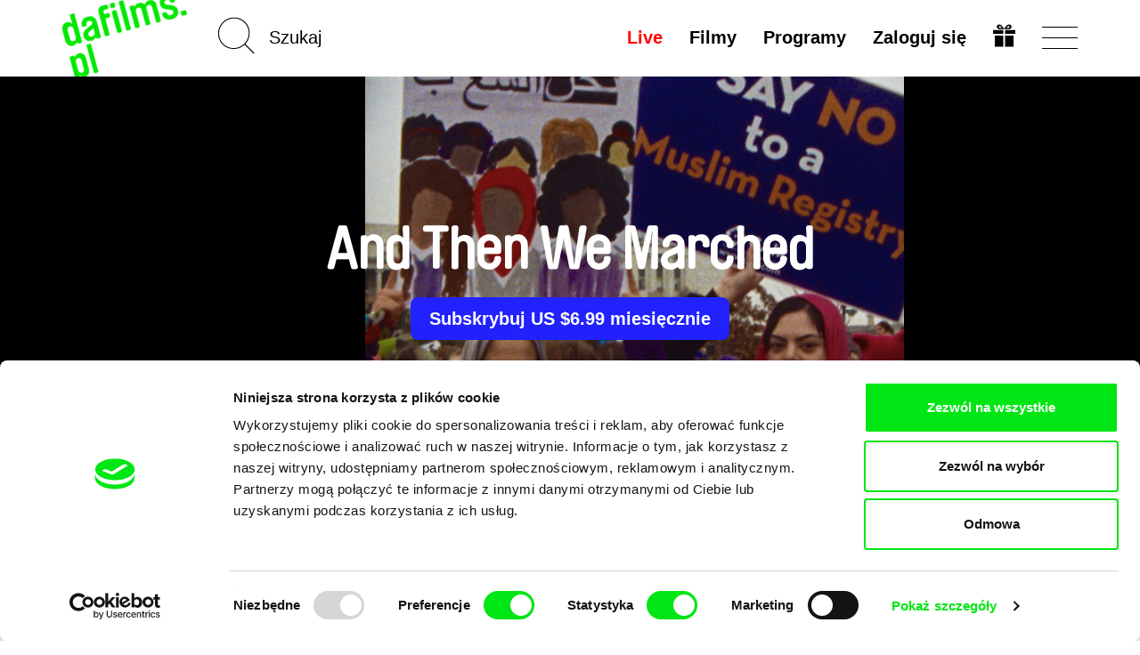

--- FILE ---
content_type: text/html; charset=UTF-8
request_url: https://dafilms.pl/film/14349-and-then-we-marched
body_size: 13662
content:
<!doctype html>




		
	



<html
	id="css"
	class=""
	lang="pl"
>
	<head>
		<meta charset="utf-8" />
		<title>And Then We Marched - dafilms.pl | oglądaj online</title>

		<meta name="viewport" content="width=device-width, initial-scale=1.0" />
		<meta name="description" content="Marsz Kobiet w 2017 roku odbył się kilka dni po zaprzysiężeniu Donalda Trumpa na prezydenta Stanów Zjednoczonych. Gniew był powszechnym uczuciem na ..." />

		            <meta name="robots" content="index, follow" />
            <meta name="robots" content="max-image-preview:large">
            <meta name="robots" content="max-video-preview:-1">
        		<link rel="canonical" href="https://dafilms.pl/film/14349-and-then-we-marched" />
		<link rel="shortcut icon" type="image/x-icon" href="/img/favicon/pl/favicon.ico" />
		<link rel="apple-touch-icon" sizes="180x180" href="/img/favicon/pl/apple-touch-icon.png" />
		<link rel="icon" type="image/png" sizes="32x32" href="/img/favicon/pl/favicon-32x32.png" />
		<link rel="icon" type="image/png" sizes="16x16" href="/img/favicon/pl/favicon-16x16.png" />
		<link rel="manifest" href="/img/favicon/site.webmanifest" />
		<link rel="mask-icon" href="/img/favicon/pl/safari-pinned-tab.svg" color="#00e700" />
		<meta name="msapplication-TileColor" content="#ffffff" />
		<meta name="theme-color" content="#ffffff" />

		
		
		    <link href="/videojs/skins/jwlike/videojs.min.css" rel="stylesheet" />
    							<link rel="stylesheet" href="/compiled/app.css?v1746173223" />
					
		
					    <script>
        (function(w,d,s,l,i){w[l]=w[l]||[];w[l].push({'gtm.start':
                new Date().getTime(),event:'gtm.js'});var f=d.getElementsByTagName(s)[0],
            j=d.createElement(s),dl=l!='dataLayer'?'&l='+l:'';j.async=true;j.src=
            'https://www.googletagmanager.com/gtm.js?id='+i+dl;f.parentNode.insertBefore(j,f);
        })(window,document,'script','dataLayer','GTM-T4CG4T');
        dataLayer.push({'event': 'user_id', 'user_id': null});
    </script>
			<style>
	.async-hide { opacity: 0 !important; }
</style>
<script>
	(function(a,s,y,n,c,h,i,d,e){s.className+=' '+y;h.start=1*new Date;
		h.end=i=function(){s.className=s.className.replace(RegExp(' ?'+y),'')};
		(a[n]=a[n]||[]).hide=h;setTimeout(function(){i();h.end=null},c);h.timeout=c;
	})(window,document.documentElement,'async-hide','dataLayer',4000,
		{'GTM-5Q8R9J2':true});
</script>
			<script>
	(function(i,s,o,g,r,a,m){i['GoogleAnalyticsObject']=r;i[r]=i[r]||function(){
		(i[r].q=i[r].q||[]).push(arguments)},i[r].l=1*new Date();a=s.createElement(o),
		m=s.getElementsByTagName(o)[0];a.async=1;a.src=g;m.parentNode.insertBefore(a,m)
	})(window,document,'script','https://www.google-analytics.com/analytics.js','ga');

	ga('create', 'UA\u002D26460676\u002D1', 'auto');
	ga('require', 'GTM-5Q8R9J2'); 
	ga('send', 'pageview', {
		'dimension1': '0',
		'dimension2': 'anonymous'
	});
</script>
		
		<meta property="fb:app_id" content="1342832305834808" />
		<meta property="og:type" content="video.movie" />
		<meta property="og:url" content="https://dafilms.pl/film/14349-and-then-we-marched" />
		<meta property="og:title" content="And Then We Marched  | oglądaj online - dafilms.pl" />
		<meta property="og:description" content="Marsz Kobiet w 2017 roku odbył się kilka dni po zaprzysiężeniu Donalda Trumpa na prezydenta Stanów Zjednoczonych. Gniew był powszechnym uczuciem na ulicach..." />
		<meta property="og:image" content="https://dafilms.pl/media/gallery/2022/03/28/and_then_we_marched_1.jpg?v=1648459706" />
		<meta property="og:image:width" content="1418" />
		<meta property="og:image:height" content="1080" />	</head>

	<body
		class="
							with-banner 							ui-page  "
		data-lang="pl"
	>
            <script type="application/ld+json">
    {"@context":"https://schema.org","@type":"BreadcrumbList","itemListElement":[{"@type":"ListItem","position":1,"item":{"@id":"https://dafilms.pl/film","name":"Filmy dokumentalne"}},{"@type":"ListItem","position":2,"item":{"@id":"https://dafilms.pl/film/14349-and-then-we-marched","name":"And Then We Marched"}}]}
    </script>

            
    <script type="application/ld+json">
    {
        "@context": "https://schema.org",
        "@type": "Movie",
        "url": "https://dafilms.pl/film/14349-and-then-we-marched",
        "name": "And Then We Marched",
        "description": "Marsz Kobiet w 2017 roku odbył się kilka dni po zaprzysiężeniu Donalda Trumpa na prezydenta Stanów Zjednoczonych. Gniew był powszechnym uczuciem na ulicach...
",
                    "image": "https://dafilms.pl/media/gallery/2022/03/28/and_then_we_marched_1.jpg",
                "director": [
                            {
                    "@type": "Person",
                    "name": "Lynne Sachs"
                }
                    ],
        "actor": [
                            {
                    "@type": "Person",
                    "name": ""
                }
                    ],
        "dateCreated": "2022-03-28T00:00:00+02:00"
    }
    </script>

		<div id="back-to-top"></div>

					            <noscript>
            <iframe src="https://www.googletagmanager.com/ns.html?id=GTM-T4CG4T"
                    height="0" width="0" style="display:none;visibility:hidden"></iframe>
        </noscript>
    		
		
		




<header
	class="
		pl
				header
			"
>
	<div
		id="navbar" 		class="
			ui-bar--navigation--default ui-bar--navigation ui-bar
			navbar-default navbar
		"
		data-navigation
	>
		<div class="search-bar pull-left hidden-sm hidden-md hidden-lg">
			<div class="container">
				<div class="row">
					<div class="col-sm-12">
						

<form
			action="/film"
		method="get"
>
						<input type="hidden" name="o" value="">
			
	<input
		name="q"
		type="search"
		placeholder="Szukaj"
		value=""
		data-autocomplete="/autocomplete"
	>
    	<input
		class="btn-search-submit
		"
		type="submit"
		value="Go!" 	>
</form>
					</div>
				</div>
			</div>
		</div>

		<div class="container">
			<div class="navbar-header">
									
					<a
						class="								ui-bar__logo--rotated
							ui-bar__logo
							navbar-btn pull-left
						"
						href="/"
						title="Strona główna"
						data-navigation-logo
					>
													<img
								class="ui-bar__logo-image"
								src="/img/layout/header_bg_logo_horizontal.pl.png"
								alt="Strona główna"
							>
											</a>
				
				<div class="search-bar pull-left hidden-xs">
					

<form
			action="/film"
		method="get"
>
						<input type="hidden" name="o" value="">
			
	<input
		name="q"
		type="search"
		placeholder="Szukaj"
		value=""
		data-autocomplete="/autocomplete"
	>
    	<input
		class="elm-blind-user btn-search-submit
		"
		type="submit"
		value="Go!" 	>
</form>
				</div>

				
				<div
					class="nav-hamburger-wrapper pull-right"
					data-toggle="collapse"
					data-target=".filter-collapse"
				>
					<div class="cell-vertical-wrapper">
						<div class="cell-middle">
							<div class="nav-hamburger">
								<span></span>
							</div>
						</div>
					</div>
				</div>

				
				<ul class="language-switcher nav pull-right">

											

<li>
	<a href="/subscription-gift">
			
	

				
				
			

		<svg
			class=" ui-svg--responsive ui-svg"
			xmlns="http://www.w3.org/2000/svg"
			width="20" height="20"
			viewBox="0 0 240 240"
							aria-hidden="true"
						data-icon-name="gift"
		>
							<path fill="currentColor" d="M20 180v-60h90v120H20Zm110 0v-60h90v120h-90ZM0 80V60h110v40H0Zm130 0V60h110v40H130ZM59.863 49.295c-1.45-.224-5.038-1.844-7.972-3.6-4.25-2.546-5.936-4.374-8.3-9.002C35.816 21.47 43.545 4.346 59.729.933c20.156-4.25 40.443 10.525 56.04 40.813 2.052 3.985 3.956 7.245 4.231 7.245.275 0 2.179-3.26 4.231-7.245 9.102-17.675 21.186-31.701 31.937-37.07 12.062-6.025 25.63-5.766 34.033.65 13.092 9.993 12.025 31.914-1.961 40.29-2.862 1.714-6.9 3.397-8.972 3.74-4.054.67-115.022.613-119.405-.061zM94 35.384c0-1.312-7.192-10.325-10.943-13.713-7.57-6.84-16.312-6.867-19.541-.063-2.03 4.277-.738 9.286 3.191 12.376C68.963 35.758 70.752 36 81.635 36c6.8 0 12.365-.277 12.365-.616Zm79.293-1.4c3.929-3.09 5.22-8.1 3.191-12.376-3.229-6.804-11.971-6.776-19.541.063C153.192 25.059 146 34.072 146 35.384c0 .339 5.564.616 12.365.616 10.883 0 12.672-.242 14.928-2.016z"/>

					</svg>
	
	</a>
</li>
									</ul>

				<div class="hidden visible-xs search-icon pull-right"></div>

				

<ul
	class="hidden-xs menu nav menu-main pull-right ui-list-reset
	"
>
			<li>
			<a
				class="ui-link--hover-not-underlined ui-link--hover-color-2 ui-link--color-3 ui-link"
				href="/live/"
			>Live</a>
		</li>
	
	
	<li>
		<a
			
							href="/film"
					>Filmy</a>
	</li>

			<li>
			<a href="/program">
				Programy							</a>
		</li>
	
	
	
						<li>
				<a
					href="#login-popup"
					data-toggle="modal"
					data-keyboard="true"
				>Zaloguj się</a>
			</li>
			</ul>
			</div>
		</div>
	</div>

	<div
		id="main-menu" 		class="container filter-collapse collapse"
		data-main-menu
	>
		<div class="underlay">
						<div class="container">
				<div class="row">
					
					<div class="hidden visible-xs col-xs-6 clearfix menu-main-pillar">
						

<ul
	class="menu nav menu-main pull-right ui-list-reset
	"
>
			<li>
			<a
				class="ui-link--hover-not-underlined ui-link--hover-color-2 ui-link--color-3 ui-link"
				href="/live/"
			>Live</a>
		</li>
	
	
	<li>
		<a
			
							href="/film"
					>Filmy</a>
	</li>

			<li>
			<a href="/program">
				Programy							</a>
		</li>
	
	
	
						<li>
				<a
					href="#login-popup"
					data-toggle="modal"
					data-keyboard="true"
				>Zaloguj się</a>
			</li>
			</ul>
					</div>

					<div class="col-md-3 col-sm-4 col-xs-6 xs-col-xs-offset-6 clearfix col-menu-sub">
						<ul class="menu-sub nav hide-on-junior">
																																<li><a href="/collection/50-dafilms-pl-recommends">DAFilms poleca</a></li>
								
								<li><a href="/director"><strong>Reżyserzy</strong></a></li>

																									<li><a href="/collection/34-polish-document">Polski dokument</a></li>
								
																									<li><a href="/collection/35-svod-covered">Dostępne dla subskrybentów</a></li>
								
																											<li>
											<a href="https://dafilms.com/" class="ui-link--color-4">International</a>
										</li>
																														</ul>
					</div>

					
					<div class="col-md-3 col-sm-4 col-xs-6 xs-col-xs-offset-6 clearfix col-menu-sub">
						<ul class="menu-sub nav light hide-on-junior">
															<li><a href="/section/about-alliance">O nas</a></li>
								<li><a href="/faq">FAQ</a></li>
																											<li><a href="/subscription">Wykup subskrypcję</a></li>
																									<li><a href="/subscription-gift">Podaruj subskrypcję</a></li>
																<li><a href="/section/partners">Partnerzy</a></li>
													</ul>
					</div>
				</div>
			</div>
		</div>
	</div>
</header>

		
										
		
		
		

			<script src="https://www.gstatic.com/cv/js/sender/v1/cast_sender.js?loadCastFramework=1"></script>
	<script src="/videojs/video.min.js"></script>
	<script src="/videojs/nuevo.min.js"></script>
    <script src="/videojs/audio-track-patch.js"></script>
	<script src="/videojs/plugins/videojs-chromecast.min.js"></script>
	<script src="/videojs/plugins/videojs-analytics/dist/videojs-analytics.min.js"></script>

    <script src="/videojs/plugins/videojs-contrib-eme.min.js"></script>
    <script src="/videojs/plugins/videojs-contrib-dash.min.js"></script>

    <script>
        (function () {
            // EME Check
            var keySystems = {
                widevine: ['com.widevine.alpha'],
                playready: ['com.microsoft.playready', 'com.youtube.playready'],
                clearkey: ['webkit-org.w3.clearkey', 'org.w3.clearkey'],
                primetime: ['com.adobe.primetime', 'com.adobe.access'],
                fairplay: ['com.apple.fairplay', 'com.apple.fps.1_0']
            };

            var testVideoElement = document.createElement('video');
            var supportedSystems = [];
            var unsupportedSystems = [];

            window.getSupportedEmeSystems = function () {
                const output = supportedSystems;
                if (output.length === 0 && window.safari !== undefined) {
                    output.push('com.apple.fps.1_0');
                }
                return output;
            };

            var supportsEncryptedMediaExtension = function () {
                if (!testVideoElement.mediaKeys) {
                    if (window.navigator.requestMediaKeySystemAccess) {
                        if (typeof window.navigator.requestMediaKeySystemAccess === 'function') {
                            var isKeySystemSupported = function (keySystem) {
                                var config = [{
                                    "initDataTypes": ["cenc"],
                                    "audioCapabilities": [{
                                        "contentType": "audio/mp4;codecs=\"mp4a.40.2\""
                                    }],
                                    "videoCapabilities": [{
                                        "contentType": "video/mp4;codecs=\"avc1.42E01E\""
                                    }]
                                }];
                                if (window.navigator.requestMediaKeySystemAccess) {
                                    window.navigator.requestMediaKeySystemAccess(keySystem, config).then(function (keySystemAccess) {
                                        supportedSystems.push(keySystem);
                                    }).catch(function () {
                                        unsupportedSystems.push(keySystem);
                                    });
                                }
                            };
                            var keysys, dummy, i;
                            for (keysys in keySystems) {
                                if (keySystems.hasOwnProperty(keysys)) {
                                    for (dummy in keySystems[keysys]) {
                                        isKeySystemSupported(keySystems[keysys][dummy]);
                                    }
                                }
                            }
                        }
                    } else if (window.MSMediaKeys) {
                        if (typeof window.MSMediaKeys === 'function') {
                            var keysys, dummy, i;
                            for (keysys in keySystems) {
                                if (keySystems.hasOwnProperty(keysys)) {
                                    for (dummy in keySystems[keysys]) {
                                        if (MSMediaKeys.isTypeSupported(keySystems[keysys][dummy])) {
                                            supportedSystems.push(keySystems[keysys][dummy]);
                                        } else {
                                            unsupportedSystems.push(keySystems[keysys][dummy]);
                                        }
                                    }
                                }
                            }
                        }
                    } else if (testVideoElement.webkitGenerateKeyRequest) {
                        if (typeof testVideoElement.webkitGenerateKeyRequest === 'function') {
                            var keysys, dummy, i;
                            for (keysys in keySystems) {
                                if (keySystems.hasOwnProperty(keysys)) {
                                    for (dummy in keySystems[keysys]) {
                                        if (testVideoElement.canPlayType('video/mp4', keySystems[keysys][dummy])) {
                                            supportedSystems.push(keySystems[keysys][dummy]);
                                        } else {
                                            unsupportedSystems.push(keySystems[keysys][dummy]);
                                        }
                                    }
                                }
                            }
                        }
                    }
                }
            };

            supportsEncryptedMediaExtension();
        })();
    </script>

			<div class="section-banner">
			<div class="slideshow-banner-wrapper">
				<div class="slideshow-banner">
											<div class="item">
							<img src="/img/empty.png" data-lazy="/media/gallery/2022/03/28/and_then_we_marched_1.jpg" alt="Scena z filmu And Then We Marched" class="img-responsive center-block" style="height: 100%;">
						</div>
									</div>
								<div class="layer-shadow"></div>
				<div class="banner-caption">
					<div class="banner-caption-inner">
						<h1 class="detail-h1">And Then We Marched</h1>

																					<div class="btn-links">
											<a href="#subscription-info-popup" data-toggle="modal" data-keyboard="true" class="btn btn-subscribe">
					Subskrybuj US $6.99 miesięcznie
			</a>
									</div>
																		</div>

														</div>
			</div>
		</div>
	
	
	
    
	<div
		class="elm-background-color  ui-movie-detail main-container
		"
	>
		<div class="container">
			<div class="info-wrapper clearfix" >
				<div class="info-container">
					<div class="column left">

						<div class="d-flex space-between items-center">
															<div class="d-flex items-center gap-4">
									<div>Udostępnij przez</div>

									<ul class="list-unstyled list-inline-block">
										<li>
											<a href="https://www.facebook.com/sharer/sharer.php?u=https%3A%2F%2Fdafilms.pl%2Ffilm%2F14349-and-then-we-marched" class="btn btn-share" data-remote-window target="_blank">Facebook</a>
										</li>
										<li>
											<a class="btn btn-share" href="https://twitter.com/intent/tweet?text=And%20Then%20We%20Marched%20%7C%20dafilms.pl%20https%3A%2F%2Fdafilms.pl%2Ffilm%2F14349-and-then-we-marched%20%40DocAllianceFilm">Twitter</a>
											<script>!function(d,s,id){var js,fjs=d.getElementsByTagName(s)[0];if(!d.getElementById(id)){js=d.createElement(s);js.id=id;js.src="//platform.twitter.com/widgets.js";fjs.parentNode.insertBefore(js,fjs);}}(document,"script","twitter-wjs");</script>
										</li>
									</ul>
								</div>
							                                                                                        
						</div>

						
						<h2
							class="detail-h2
																title
							"
						>
							And Then We Marched
						</h2>

													<dl class="basic-info clearfix">
																	<dt class="sr-only">Reżyseria</dt>
									<dd>
										<ul class="list-inline">
																							<li><a href="/director/7984-lynne-sachs">Lynne Sachs</a>&nbsp;</li>
																					</ul>
									</dd>
								
								<dt class="sr-only">Rok&nbsp;</dt>
								<dd>2017</dd>

																	<dt class="slash">Kraj</dt>
									<dd class="d-contents">
										<ul class="list-inline" style="display: inline">
																							<li>Stany Zjednoczone</li>
											
																					</ul>
									</dd>
								
								<dt class="slash" style="float: none; display: inline;">Czas trwania</dt>
								<dd style="float: none; display: inline;">4min&nbsp;<br></dd>

																	<dt>Ścieżka dźwiękowa&nbsp;</dt>
                                    <dd class="d-contents">
                                        <ul class="list-inline no-transitions js-collapser">
                                                                                    <li class="no-comma d-inline"><a href="/film?f=a-41&amp;o=r">Angielski</a></li>
                                                                                                                        </ul>
                                    </dd>
								
																	<dt>Napisy&nbsp;</dt>
									<dd class="d-contents">
                                        <ul class="list-inline no-transitions js-collapser">
                                                                                    <li class="no-comma d-inline "><a href="/film?f=s-149&amp;o=r">Hiszpański, kastylijski</a></li>
                                                                                                                        </ul>
									</dd>
															</dl>
                            						
						<div
							id="synopsis"
							class="ui-movie-detail__synopsis desc"
						><p>Marsz Kobiet w 2017 roku odbył się kilka dni po zaprzysiężeniu Donalda Trumpa na prezydenta Stanów Zjednoczonych. Gniew był powszechnym uczuciem na ulicach. Wszyscy wiedzieli o jego mizoginicznej reputacji. W tym filmie Sachs przeplata swoje własne nagrania z marszu, nakręcone na taśmie Super 8 mm, z obrazami sufrażystek z początku XX wieku, które maszerowały w obronie praw wyborczych oraz zwolenników poprawki o równouprawnieniu z lat 70. XX wieku. Następnie rozmawia z siedmioletnią sąsiadką, która przedstawia swoje własne spostrzeżenia na temat znaczenia tego momentu w historii.</p></div>

						
						
											</div>
					<div class="column right">
						<div class="film-access">
															
								<ul class="list-unstyled list-film-access">
									<li>
																			</li>
									
									
																														<li class="btn-links">
														<a href="#subscription-info-popup" data-toggle="modal" data-keyboard="true" class="btn btn-subscribe active-inverse">
					Subskrybuj US $6.99 miesięcznie
			</a>
	
											</li>
										
																					<li>
																									<a href="#login-popup" data-toggle="modal" data-keyboard="true" class="btn btn-success">
														Obejrzyj US $1.5
													</a>
																							</li>
										
																					<li class="btn-links">
												<button type="button" class="btn btn-disabled" >
													Film nie jest dostępny do pobrania
												</button>
											</li>
																											</ul>
													</div>

						
													<div class="details">
								<h2 class="section-title">Informacje szczegółowe</h2>
								<ul class="list-unstyled list-details">
									<li>
										<div class="label">Tytuł oryginalny</div>
										<div class="value">And Then We Marched</div>
									</li>
																			<li>
											<div class="label">Reżyseria</div>
											<div class="value">
												<ul class="list-inline li-value">
																											<li>
															<a href="/director/7984-lynne-sachs">Lynne Sachs</a>
														</li>
																									</ul>
											</div>
										</li>
																												<li>
											<div class="label">Scenariusz</div>
											<div class="value">Lynne Sachs</div>
										</li>
																																					<li>
											<div class="label">Zdjęcia</div>
											<div class="value">Lynne Sachs</div>
										</li>
																												<li>
											<div class="label">Montaż</div>
											<div class="value">Amanda Katz</div>
										</li>
																																					<li>
											<div class="label">Dźwięk</div>
											<div class="value">Lynne Sachs</div>
										</li>
																												<li>
											<div class="label">Czas trwania</div>
											<div class="value">
												4 min

																									(<a href="/film?f=r-15&amp;o=r">1-15 min.</a>)
																							</div>
										</li>
																												<li>
											<div class="label">Rok</div>
											<div class="value">2017</div>
										</li>
																												<li>
											<div class="label">Kraj</div>
											<div class="value">
												<ul class="list-inline li-value">
																											<li>Stany Zjednoczone</li>
													
																									</ul>
											</div>
										</li>
																												<li>
											<div class="label">Kolor</div>
											<div class="value">
												<ul class="list-inline li-value">
																											<li>Kolor</li>
																									</ul>
											</div>
										</li>
																																					<li data-expandable>
											<div class="label">Dystrybucja</div>
											<div class="value break-all">
												<ul class="list-unstyled">
																											<li>
															<ul class="list-unstyled">
																<li>Kino Rebelde</li>
																																																																<li>www: <a href="http://www.kinorebelde.com" target="_blank">http://www.kinorebelde.com</a></li>																																																																																	<li>
																		e-mail:
																		<a href="mailto:distribution@kinorebelde.com">distribution@kinorebelde.com</a>																	</li>
																															</ul>
														</li>
																									</ul>
											</div>
										</li>
																																			</ul>
							</div>
											</div>
				</div>
			</div>
		</div>

		
					<div class="section-related-films" >
				<div class="container">
					<div
						class="film-strip-wrapper"
						data-load-related-films="/film/14349/related"
					>
						<h2 class="section-title">Podobne filmy</h2>

						<p class="text-center" data-spinner>
							<img src="/img/spinner.svg" alt="">
						</p>
					</div>
				</div>
			</div>

						</div>


		

									
																		<div class="section-banner homepage-footer">
								<div class="banner-caption">
									<div class="banner-caption-inner">
										<h2>Twoje kino<br />
dokumentalne online</h2>
										<h3>Nowe festiwalowe filmy<br />
każdego tygodnia</h3>
									</div>
								</div>
							</div>
						
													<div class="section-members">
								<div class="container">
									<p class="text-center">Portal DAFilms.pl powstał w wyniku inicjatywy Doc Alliance, kreatywnej współpracy 7 europejskich festiwali kina dokumentalnego. Naszym celem jest przesuwać granice filmu dokumentalnego, wspierać jego różnorodność i promować wartościowe autorskie filmy.</p>
									<h4 class="text-center">Członkowie Doc Alliance</h4>

									<ul class="list-unstyled list-members clearfix">
										<li>
											<a href="https://cphdox.dk/" target="_blank"><img src="/img/alliance_members/CPHDOX_2025.jpg" alt="CPH:DOX" class="img-responsive" /></a>
											<h5 class="name"><a href="https://cphdox.dk/" target="_blank">CPH:DOX</a></h5>
										</li>
										<li>
											<a href="https://doclisboa.org" target="_blank"><img src="/img/alliance_members/poster_doclisboa_2025.jpg?201809" alt="Doclisboa" class="img-responsive" /></a>
											<h5 class="name"><a href="https://doclisboa.org" target="_blank">Doclisboa</a></h5>
										</li>
										<li>
											<a href="http://docsag.pl/en/" target="_blank"><img src="/img/alliance_members/MDAG_2025.jpg?v1" alt="Millennium Docs Against Gravity" class="img-responsive" /></a>
											<h5 class="name"><a href="http://docsag.pl/en/" target="_blank">Millennium Docs Against Gravity</a></h5>
										</li>
										<li>
											<a href="https://www.dok-leipzig.de/en" target="_blank"><img src="/img/alliance_members/poster_DOK_Leipzig_2025.jpg?201809" alt="DOK Leipzig" class="img-responsive" /></a>
											<h5 class="name"><a href="https://www.dok-leipzig.de/en" target="_blank">DOK Leipzig</a>
											</h5>
										</li>
										<li>
											<a href="https://fidmarseille.org/en/" target="_blank"><img src="/img/alliance_members/poster_FID_Marseille_2025.jpg?v=1" alt="FIDMarseille" class="img-responsive" /></a>
											<h5 class="name"><a href="https://fidmarseille.org/en/" target="_blank">FIDMarseille</a>
											</h5>
										</li>
										<li>
											<a href="http://www.ji-hlava.com/" target="_blank"><img src="/img/alliance_members/poster_ji.hlava_2025.jpg" alt="Ji.hlava IDFF" class="img-responsive" /></a>
											<h5 class="name"><a href="http://www.ji-hlava.com/" target="_blank">Ji.hlava IDFF</a></h5>
										</li>
										<li>
											<a href="https://www.visionsdureel.ch/en" target="_blank"><img src="/img/alliance_members/VDR_2025.jpg" alt="Visions du Réel" class="img-responsive" /></a>
											<h5 class="name"><a href="https://www.visionsdureel.ch/en" target="_blank">Visions du Réel</a>
											</h5>
										</li>
									</ul>
								</div>
							</div>
						
																		
					<div class="ui-widget--newsletter ui-widget">
	<div class="container">
		<h4 class="ui-widget__heading ui-heading--bold ui-heading--sans-serif ui-heading ui-heading-reset">
							Czy chcesz regularnie otrzymywać newsletter z naszym filmowym programem?
					</h4>

		

	<form name="subscribe" method="post" action="/newsletter/subscribe" class="form-horizontal form-newsletter">
		

		
					<div class="form-group">
				<div class="col-xs-12">
					<input type="email" id="subscribe_email" name="subscribe[email]" required="required" placeholder="" class="
								elm-max-width-300-px elm-align-block-center elm-border-radius-10-px
								form-control text-center
							" />

					
				</div>
			</div>
		
					    <input type="hidden" id="subscribe_recaptcha" name="subscribe[recaptcha]" required="required" /><script type="text/javascript" nonce="">
                var recaptchaCallback_subscribe_recaptcha = function() {
                    grecaptcha.execute('6LdiSbcZAAAAAMD-f2PtiHjdzdX9Di4wBYqp9f0w', {action: 'subscribe'}).then(function(token) {
                        document.getElementById('subscribe_recaptcha').value = token;
                    });
                    setTimeout(recaptchaCallback_subscribe_recaptcha, 100000);
                };
            </script><script type="text/javascript" src="https://www.google.com/recaptcha/api.js?render=6LdiSbcZAAAAAMD-f2PtiHjdzdX9Di4wBYqp9f0w&hl=en&onload=recaptchaCallback_subscribe_recaptcha" async defer nonce=""></script>
		
		<div class="text-center">
			<input
				class="
					elm-max-width-300-px elm-border-radius-10-px
					ui-button--has-hover ui-button--hover-1 ui-button--color-1
											ui-button--small
						ui-button--font-15-px ui-button--font-sans-serif
										ui-button--width-full ui-button--border-2-px ui-button
				"
				type="submit"
				value="Chcę otrzymywać newsletter"
			>
		</div>

					<input type="hidden" id="subscribe_backlink" name="subscribe[backlink]" value="https://dafilms.pl/film/14349-and-then-we-marched" />
		
		
		<input type="hidden" id="subscribe__token" name="subscribe[_token]" value="uyusUF5FxbQPnP5emyuR7uH3vlXRC7HzU0MMeZKfG6k" />

	</form>

		<div class="sec-info--privacy-policy text-center">
			Zapisując się na newsletter wyrażam zgodę na przesyłanie na podany adres e-mail informacji handlowych za pomocą środków komunikacji elektronicznej w rozumieniu ustawy z dnia 18 lipca 2002 roku o świadczeniu usług drogą elektroniczną (Dz.U.2017.1219 t.j.) na temat usług oferowanych przez Doc-Air Distribution s.r.o. przy ul. Ostrovní 126/30 z siedzibą w Pradze. Oświadczam, że zapoznałem(am) się z <a href="/privacy-policy"><strong>Zasadami przetwarzania danych osobowych</strong></a>, rozumiem i zgadzam się z ich brzmieniem, jednocześnie jestem świadomy(a) swoich praw,w tym prawa do sprzeciwu wobec technik stosowanych w marketingu bezpośrednim. 
		</div>

			

	<section
		class="elm-margin-top-1-grid elm-padding-top-grid-25 "
	>
					<ul
				class="
					elm-align-row-x-center
					ui-list--flow-column ui-list ui-list-reset
				"
			>											<li class="ui-list__item">
							<a
								class="
									elm-border-radius-round
									ui-button--has-hover ui-button--hover-4 ui-button--color-3
									ui-button--square--36-px ui-button--square
									ui-button--border-2-px ui-button
								"
								href="https://www.facebook.com/DAFilms-PL"
								target="_blank"
							>
								<span class="elm-blind-user">Facebook</span>
									
	

				
				
			

		<svg
			class=" ui-svg--responsive ui-svg"
			xmlns="http://www.w3.org/2000/svg"
			width="20" height="20"
			viewBox="0 0 12 21"
							aria-hidden="true"
						data-icon-name="facebook"
		>
							<path fill="currentColor" stroke="currentColor" stroke-width="0.25" d="M7.19397 20V10.5833H11H11.125V10.4583V8.0625V7.9375H11H7.19397V5.25C7.19397 4.69876 7.26923 4.1743 7.58796 3.78639C7.90264 3.4034 8.47957 3.125 9.55172 3.125H11H11.125V3V1.08333V0.958333H11H10.8966C10.656 0.958333 10.3659 0.942212 10.0376 0.923965C9.99541 0.92162 9.95259 0.91924 9.90915 0.916855C9.5296 0.896008 9.10713 0.875 8.66666 0.875C7.25471 0.875 6.12572 1.25056 5.34883 1.97222C4.57061 2.69511 4.16236 3.74981 4.16236 5.07292V8H1H0.875V8.125V10.4583V10.5833H1H4.16236V19.9688V20.0924L4.28595 20.0937L7.06756 20.125L7.19397 20.1264V20Z"/>

					</svg>
	
							</a>
						</li>
																																						<li class="ui-list__item">
							<a
								class="
									elm-border-radius-round
									ui-button--has-hover ui-button--hover-4 ui-button--color-3
									ui-button--square--36-px ui-button--square
									ui-button--border-2-px ui-button
								"
								href="https://www.youtube.com/user/DocAllianceFilms"
								target="_blank"
							>
								<span class="elm-blind-user">YouTube</span>
									
	

				
				
			

		<svg
			class=" ui-svg--responsive ui-svg"
			xmlns="http://www.w3.org/2000/svg"
			width="20" height="20"
			viewBox="0 0 22 18"
							aria-hidden="true"
						data-icon-name="youtube"
		>
							<path fill="currentColor" d="M10.994.746S6.377.746 3.3.984c-.43.053-1.368.06-2.205.995C.435 2.69.22 4.309.22 4.309S0 6.207 0 8.105v1.78c0 1.9.22 3.797.22 3.797s.214 1.617.874 2.328c.839.932 1.936.904 2.426 1.002 1.76.18 7.48.236 7.48.236s4.622-.008 7.701-.244c.43-.056 1.368-.06 2.205-.994.659-.71.873-2.328.873-2.328S22 11.783 22 9.885v-1.78c0-1.898-.22-3.796-.22-3.796s-.214-1.62-.874-2.332c-.837-.934-1.776-.94-2.205-.993-3.077-.238-7.697-.238-7.697-.238h-.01zM8.252 4.873l6.877 4.125-6.877 4.123V4.873z"/>
					</svg>
	
							</a>
						</li>
									</ul>
			</section>
	</div>
</div>
									

						
												<footer class="footer">
							<div class="container">
								<div class="row">
									<div class="col-sm-8">
										<div class="row">
																							<div class="col-md-3 col-sm-3 col-xs-6">
													<h3>dafilms.pl</h3>
													<ul class="nav">
														<li><a href="/section/about-alliance">O nas</a></li>
														<li><a href="/section/partners">Partnerzy</a></li>
														<li><a href="/privacy-policy">Polityka prywatności</a></li>
														<li><a href="/terms-of-service">Warunki handlowe</a></li>
													</ul>
												</div>
												<div class="col-md-3 col-sm-3 col-xs-6">
													<h3>Filmy</h3>
													<ul class="nav">
														<li><a href="/film?o=t&amp;oa=1">A-Z</a></li>
														<li><a href="/film">Niedawno dodane</a></li>
														<li><a href="/collection/21">Rekomendowane</a></li>
																													
																															<li><a href="/collection/35-svod-covered">Dostępne dla subskrybentów</a></li>
															
																												<li><a href="/director">Reżyserzy</a></li>
													</ul>
												</div>
												<p class="hidden visible-xs">&nbsp;</p>
												<div class="col-md-2 col-sm-3 col-xs-6">
													<h3>Dla użytkowników</h3>
													<ul class="nav">
																																													<li><a href="/subscription">Wykup subskrypcję</a></li>
															
																												<li><a href="/voucher/">Voucher</a></li>
														<li><a href="/subscription-gift">Podaruj</a></li>
														<li><a href="/faq">FAQ</a></li>
																											</ul>
												</div>
											
											
											<p class="hidden visible-xs">&nbsp;</p>
											<div class="col-sm-4 hidden visible-xs clearfix">
												<img src="/img/layout/dafilms_docalliance_pl.png" alt="" class="img-responsive pull-right img-left img-logo" />
											</div>
										</div>
									</div>
									<div class="col-sm-4 text-right hidden-xs">
										<p><strong><a href="#">Do góry strony &#x25B2;</a></strong></p>
									</div>
								</div>
								<div class="row">
									<div class="col-sm-8">
										<div class="row foot">
											<div class="col-md-5 col-sm-5 clearfix">
												<h3>Doc-Air Distribution s.r.o.</h3>
												<p><strong>Ostrovní 126/30, 110 00 Praha&nbsp;1,<br />
Czech Republic<br />
IČO: 10981241, VAT: CZ10981241<br />
Tel.: +420 777 613 094<br />
E-mail: <a href="mailto:info@dafilms.com">info@dafilms.com</a></strong></p>
											</div>
											<div class="col-md-6 col-sm-6 hidden-xs clearfix">
												<h3>Oglądaj gdziekolwiek</h3>
												<img src="/img/layout/watch_anywhere.jpg" alt="" class="img-responsive" />
											</div>
										</div>
									</div>
									<div class="col-sm-4 hidden-xs text-right clearfix">
										<img src="/img/layout/dafilms_docalliance_pl.png" alt="" class="img-responsive pull-right" />
									</div>
								</div>
								<div class="row address">
									<div class="col-sm-8 clearfix">
										<div class="row">
											<div class="col-md-12 clearfix">
												<h3>Współfinansowanie</h3>
												<ul class="list-unstyled list-partners">
													<li><a href="https://eacea.ec.europa.eu/creative-europe/actions/media_en" target="_blank"><img src="/img/layout/financial_partners_cem.png" alt="" class="img-responsive" /></a></li>
																																						</ul>
											</div>
										</div>
									</div>
									<p class="hidden visible-xs">&nbsp;</p>
									<div class="col-sm-4 col-xs-12 clearfix button-subscribe-xs">
											<a href="#subscription-info-popup" data-toggle="modal" data-keyboard="true" class="btn btn-colorless-inverse pull-right" tabindex="0">
					Wykup subskrypcję
			</a>
									</div>
									<div class="col-xs-12 text-right hidden visible-xs">
										<p><strong><a href="#">Do góry strony &#x25B2;</a></strong></p>
									</div>
								</div>
							</div>
						</footer>
														
        
							<div class="modal modal-background" id="register-popup" role="dialog">
	<div class="modal-dialog popup-layout popup-layout--junior">
		<div class="modal-content content">
			<div class="inner">
				<h3>Rejestracja</h3>

				<form name="app_user_registration" method="post" action="/register" class="access-form" id="registration-popup-form">
					<ul class="list-unstyled text-center log-media">
						<li>
							<a href="https://dafilms.pl/connect/facebook" class="btn btn-media">Zarejestruj się przez <strong>Facebooka</strong></a>
						</li>

						<li>
							<a href="https://dafilms.pl/connect/twitter" class="btn btn-media">Zarejestruj się przez <strong>Twittera</strong></a>
						</li>
					</ul>

					<p class="disclaimer sep">
						<strong>Zarejestruj się przez konto e-mail</strong>
					</p>

					<div class="form-group">
						<label for="app_user_registration_fullname" class="hidden">Imię i nazwisko *</label>
						<input type="text" id="app_user_registration_fullname" name="app_user_registration[fullname]" required="required" placeholder="Imię i nazwisko *" data-autofocus="data-autofocus" class="form-control" />
					</div>

					<div class="form-group">
						<label for="app_user_registration_email" class="hidden">E-mail *</label>
						<input type="email" id="app_user_registration_email" name="app_user_registration[email]" required="required" placeholder="E-mail *" class="form-control" />
					</div>

					<div class="form-group">
						<label for="app_user_registration_plainPassword" class="hidden">Hasło *</label>
						<input type="password" id="app_user_registration_plainPassword" name="app_user_registration[plainPassword]" required="required" placeholder="Hasło *" class="form-control" />
					</div>


					<div class="agreement-sm">
						<div class="checkbox">
							<label id="registration-agreement">
								<input type="checkbox" id="app_user_registration_agreement" name="app_user_registration[agreement]" required="required" value="1" />
								Potwierdzam, że zapoznałem(am) się z <a href="/terms-of-service" target="_blank">warunkami handlowymi DAFilms</a> i akceptuję je.
							</label>
							<label id="registration-agreement2">
								<input type="checkbox" id="app_user_registration_agreement2" name="app_user_registration[agreement2]" required="required" value="1" />
								Potwierdzam, że zapoznałem(am) się z <a href="/privacy-policy" target="_blank">zasadami przetwarzania danych osobowych</a>.
							</label>
						</div>
					</div>

					<hr>

					<div class="agreement-sm">
						<div class="checkbox">
							<label id="newsletter-agreement">
								<input type="checkbox" id="app_user_registration_send_newsletter" name="app_user_registration[send_newsletter]" value="1" />
								Wyrażam zgodę na otrzymywanie newslettera, zgadzam się na przetwarzanie moich danych osobowych w tym celu według podanych <a href="/privacy-policy" target="_blank">zasad</a> i jestem świadomy(a) swojego prawa wycofania zgody w dowolnym momencie.
							</label>
						</div>
					</div>

					
					<div class="form-group clearfix">
						<input type="submit" id="registration-popup-form-submit" value="Zarejestruj się" class="btn btn-success btn-popup-cat">
					</div>

					<p class="disclaimer bottom">
						Masz już konto? <a href="#login-popup" data-keyboard="true" data-switch-modal><strong>Zaloguj się</strong></a>
					</p>

											    <input type="hidden" id="app_user_registration_recaptcha" name="app_user_registration[recaptcha]" required="required" /><script type="text/javascript" nonce="">
                var recaptchaCallback_app_user_registration_recaptcha = function() {
                    grecaptcha.execute('6LdiSbcZAAAAAMD-f2PtiHjdzdX9Di4wBYqp9f0w', {action: 'register'}).then(function(token) {
                        document.getElementById('app_user_registration_recaptcha').value = token;
                    });
                    setTimeout(recaptchaCallback_app_user_registration_recaptcha, 100000);
                };
            </script><script type="text/javascript" src="https://www.google.com/recaptcha/api.js?render=6LdiSbcZAAAAAMD-f2PtiHjdzdX9Di4wBYqp9f0w&hl=en&onload=recaptchaCallback_app_user_registration_recaptcha" async defer nonce=""></script>
									<input type="hidden" id="app_user_registration__token" name="app_user_registration[_token]" value="4GbGPUx_B1G3ytsGXqtkJ0nkWLU0GdCtBYArUlEMe-8" /></form>
			</div>
		</div>
	</div>
</div>
			<div class="modal modal-background" id="login-popup" role="dialog">
	<div class="modal-dialog popup-layout popup-layout--junior">
		<div class="modal-content content">
			<div class="inner">
				<p class="disclaimer top">
					Aby oglądać filmy, musisz się najpierw <strong>zalogować</strong>.<br>
				</p>

				<h3>Logowanie</h3>


				<form action="/login_check" method="post" class="access-form">
											<input type="hidden" name="_csrf_token" value="bv5LP0wGAl_48jth9HwBn_zgdyf4hE65_6-ZCxys-mY" />
					
					
					<ul class="list-unstyled text-center log-media">
						<li>
							<a href="https://dafilms.pl/connect/facebook" class="btn btn-media">Zaloguj się przez <strong>Facebooka</strong></a>
						</li>

						<li>
							<a href="https://dafilms.pl/connect/twitter" class="btn btn-media">Zaloguj się przez <strong>Twittera</strong></a>
						</li>
					</ul>

					<div class="form-group">
						<label for="username" class="sr-only">E-mail *</label>
						<input type="text" id="username" name="email" value="" placeholder="E-mail *" class="form-control" required data-autofocus>
					</div>

					<div class="form-group">
						<label for="password" class="sr-only">Hasło *</label>
						<input type="password" id="password" name="password" placeholder="Hasło *" class="form-control" required>
					</div>

					<div class="form-group clearfix">
						<div class="pull-left">
							<div class="checkbox">
								<label>
									<input type="checkbox" id="remember_me" name="remember_me" checked>
									Zapisz hasło
								</label>
							</div>
						</div>

						<div class="pull-right text-right">
							<a href="#reset-pw-popup" data-switch-modal class="btn-form-link">
								<strong>Zapomniałeś hasła?</strong>
							</a>
						</div>
					</div>

					
					<div class="form-group clearfix">
						<input type="submit" value="Zaloguj się" class="btn btn-success btn-popup-cat">
					</div>
				</form>


				<p class="disclaimer bottom">
					Jeśli jeszcze nie masz konta, prosimy, <a href="#register-popup" data-keyboard="true" data-switch-modal><strong>zarejestruj się</strong></a>.
				</p>
			</div>
		</div>
	</div>
</div>
			<div class="modal" id="reset-pw-popup" role="dialog" tabindex="-1">
	<div class="modal-dialog popup-layout">
		<div class="modal-content content">
			<div class="inner">
				<h3>Zmień hasło</h3>

				<p class="disclaimer sep">Wpisz e-mail, którego użyłeś do rejestracji konta, a prześlemy na niego link do zmiany hasła.</p>

                <form name="reset_password_send_email_form" method="post" action="/reset-pw/send-email" class="access-form">
                    <div class="form-group">
						<label for="reset_password_send_email_form_username" class="sr-only">E-mail *</label>
                        <input type="email" id="reset_password_send_email_form_username" name="reset_password_send_email_form[username]" required="required" placeholder="E-mail *" class="form-control" />
					</div>

                                                <input type="hidden" id="reset_password_send_email_form_recaptcha" name="reset_password_send_email_form[recaptcha]" required="required" /><script type="text/javascript" nonce="">
                var recaptchaCallback_reset_password_send_email_form_recaptcha = function() {
                    grecaptcha.execute('6LdiSbcZAAAAAMD-f2PtiHjdzdX9Di4wBYqp9f0w', {action: 'reset_password'}).then(function(token) {
                        document.getElementById('reset_password_send_email_form_recaptcha').value = token;
                    });
                    setTimeout(recaptchaCallback_reset_password_send_email_form_recaptcha, 100000);
                };
            </script><script type="text/javascript" src="https://www.google.com/recaptcha/api.js?render=6LdiSbcZAAAAAMD-f2PtiHjdzdX9Di4wBYqp9f0w&hl=en&onload=recaptchaCallback_reset_password_send_email_form_recaptcha" async defer nonce=""></script>
                    
                    <div class="form-group">
						<input type="submit" value="Wyślij link" class="btn btn-success">
					</div>
                <input type="hidden" id="reset_password_send_email_form__token" name="reset_password_send_email_form[_token]" value="XqBy9CdMTATPkH-TOE8-q6rHu_H9npMJD6HAUhjwJvI" /></form>
			</div>
		</div>
	</div>
</div>
			
							<div class="modal modal-background" id="subscription-info-popup" role="dialog" tabindex="-1">
	<div class="modal-dialog popup-layout popup-layout--junior">
		<div class="modal-content content">
			<div class="inner">
				<h3>Wykup subskrypcję</h3>

				<ul class="list-inline">
					<li class="half">
						<a href="#register-popup" data-switch-modal class="btn btn-block btn-colorless t-helvetica">
							<span class="pineapple">
								
								US $6.99
							</span>

							<span class="period">miesięcznie</span>
						</a>
					</li>

					<li class="half">
						<a href="#register-popup" data-switch-modal class="btn btn-primary btn-block">
							<div class="pineapple">
																	<s>US $59.88</s>
								
								US $34.99
							</div>

							<div class="period">rocznie</div>
						</a>
					</li>
				</ul>


				<h5 class="shifted">W ramach subskrypcji zyskujesz</h5>
				<div class="benefit-list">
					<ul class="list-unstyled">
													<li>Dostęp do katalogu filmów z oferty DAFilms Polska oraz DAFilms International</li>
																			<li><strong>Możliwość oglądania</strong> ponad <a target="_blank" href="/film?f=cl-35">2000 filmów</a></li>
																			<li>Festiwalowe nowości z <strong>polskimi</strong> bądź <strong>angielskimi</strong> napisami</li>
																			<li><a target="_blank" href="/film?f=cl-35">Lista wszystkich filmów dostępnych w ramach subskrypcji.</a></li>
																			<li><strong>Zniżki</strong> na pobieranie filmów</li>
																			<li>Filmową zawartość <strong>bez reklam</strong></li>
											</ul>
				</div>

				<p class="disclaimer big-sep">Aby wykupić subskrypcję musisz się najpierw zarejestrować.</p>

				<p>
					<a href="#register-popup" data-keyboard="true" class="btn btn-success btn-popup-cat" data-switch-modal>Zarejestruj się</a>
				</p>
			</div>
		</div>
	</div>
</div>
					
		
        
			
	
	
	<div class="modal" id="stream-payment-popup" role="dialog" tabindex="-1">
    <div class="modal-dialog">
        <div class="modal-content max-w-550px radius-20px mx-auto">
            <div class="p-8 text-normal">
                <h3 class="text-center text-lg">Płatność za odtworzenie filmu</h3>

                <div class="flex justify-content-center mt-6">
                    <div class="btn btn-white text-20px font-bold px-8 radius-10px">
                        US $1.5
                    </div>
                </div>

                <p class="mt-6 text-center">Proszę wybrać metodę płatności.</p>

                <div class="flex justify-content-center mt-6">
                    <a href="#webpay-info" data-switch-modal
                       data-webpay-url="/webpay/stream-payment/3/14349"
                       data-webpay-info="1"
                       class="btn button btn-blue px-8">Zapłać <strong>kartą</strong></a>
                </div>

                <div class="flex justify-content-center mt-6">
                    <img src="/img/payment-logos.png" class="max-w-full"
                         alt="loga platebních metod"/>
                </div>

                <div class="flex justify-content-center mt-6">
                    <a href="/webpay/stream-payment/1/14349"
                       class="btn button btn-white-grey-text">Zapłać przez <strong>PayPal</strong></a>
                </div>

                                    <hr>

                    <p class="">lub <strong>oglądać ponad 2000 naszych dokumentów </strong>online<br>w ramach<strong>subskrypcji</strong></p>

                    <div class="grid grid-cols-2 gap-8">
                        <a href="#subscription-payment-month-popup" data-keyboard="true" data-switch-modal
                           class="btn btn-block h-full btn-colorless flex flex-col justify-content-center">
                            <span class="block text-lg font-bold tracking-wider">US $6.99</span>
                            <span class="block font-normal">miesięcznie</span>
                        </a>

                        <a href="#subscription-payment-year-popup" data-keyboard="true" data-switch-modal
                           class="btn btn-block h-full button btn-blue flex flex-col justify-content-center">
                            <span class="block text-lg font-bold tracking-wider">US $34.99</span>
                            <span class="block font-normal">rocznie</span>
                        </a>
                    </div>
                
                <hr class="">

                <p class="text-xs">
                    Kliknięciem tego przycisku potwierdzasz, że ukończyłeś(aś) 18 lat, wyrażasz zgodę z <a href="/terms-of-service" target="_blank">warunkami handlowymi DAFilms</a> oraz potwierdzasz, że zapoznałeś(aś) się z <a href="/privacy-policy" target="_blank">zasadami przetwarzania danych osobowych</a>. Przy płatności żądasz jednocześnie otrzymania wybranych treści niezwłocznie po potwierdzeniu zamówienia.
                </p>
            </div>
        </div>
    </div>
</div>

	
	
		<div style="display: none;">
										



<div
	class="
		elm-display-flex-as-column elm-flex-grow-1
		ui-tooltip-content--wishlist ui-tooltip-content
	"
	data-wishlist-content
>
	<h3
		class="
			ui-tooltip-content__heading
			ui-heading--bold ui-heading--sans-serif ui-heading--level-5 ui-heading ui-heading-reset
		"
	>
		Poslat svému Junioru
	</h3>

	
	<div class="elm-margin-top-auto elm-padding-top-1-grid">
		<div
			class="
				elm-border-radius-10-px
				ui-button--has-hover ui-button--hover-2 ui-button--color-1
				ui-button--font-15-px ui-button--font-sans-serif
				ui-button--width-full ui-button--border-2-px ui-button--small ui-button
			"
			data-wishlist-close
		>
			Zavřít
		</div>
	</div>
</div>
					</div>

					<script src="/compiled/app.js?v1746173223"></script>
		
                    <script src="/compiled/app-async.js?v1746173223" async defer></script>
        
		                            <script>
                    jQuery('#registration-popup-form').on('submit', function () {
                        jQuery('#registration-popup-form-submit').attr('disabled', 'disabled');
                    });
                </script>
                    
		
	
		<script type="text/javascript">
		var google_conversion_id = 967336648;
		var google_custom_params = window.google_tag_params;
		var google_remarketing_only = true;
	</script>

	<script type="text/javascript" src="//www.googleadservices.com/pagead/conversion.js"></script>

	<noscript>
		<div style="display:inline;">
			<img height="1" width="1" style="border-style:none;" alt="" src="//googleads.g.doubleclick.net/pagead/viewthroughconversion/967336648/?guid=ON&amp;script=0"/>
		</div>
	</noscript>

		<script type="text/javascript">var seznam_retargeting_id = 43968;</script>
	<script type="text/javascript" src="//c.imedia.cz/js/retargeting.js"></script>




	
	

	
		
			
				<script>
			dataLayer.push({
				'event': 'view_item',
				'event_id': '202601190340544437',
				'user_id': null,
				'ecommerce': {
    "value": "1.50",
    "tax": "0.26",
    "currency": "USD",
    "items": [
        {
            "item_id": 14349,
            "item_name": "And Then We Marched",
            "currency": "USD",
            "item_brand": "Lynne Sachs",
            "item_category": "stream",
            "item_variant": "native",
            "price": "1.50",
            "quantity": 1
        }
    ]
}
			});
		</script>
	
        

	</body>
</html>


--- FILE ---
content_type: text/html; charset=utf-8
request_url: https://www.google.com/recaptcha/api2/anchor?ar=1&k=6LdiSbcZAAAAAMD-f2PtiHjdzdX9Di4wBYqp9f0w&co=aHR0cHM6Ly9kYWZpbG1zLnBsOjQ0Mw..&hl=en&v=PoyoqOPhxBO7pBk68S4YbpHZ&size=invisible&anchor-ms=20000&execute-ms=30000&cb=ooi96hmw7tcf
body_size: 48804
content:
<!DOCTYPE HTML><html dir="ltr" lang="en"><head><meta http-equiv="Content-Type" content="text/html; charset=UTF-8">
<meta http-equiv="X-UA-Compatible" content="IE=edge">
<title>reCAPTCHA</title>
<style type="text/css">
/* cyrillic-ext */
@font-face {
  font-family: 'Roboto';
  font-style: normal;
  font-weight: 400;
  font-stretch: 100%;
  src: url(//fonts.gstatic.com/s/roboto/v48/KFO7CnqEu92Fr1ME7kSn66aGLdTylUAMa3GUBHMdazTgWw.woff2) format('woff2');
  unicode-range: U+0460-052F, U+1C80-1C8A, U+20B4, U+2DE0-2DFF, U+A640-A69F, U+FE2E-FE2F;
}
/* cyrillic */
@font-face {
  font-family: 'Roboto';
  font-style: normal;
  font-weight: 400;
  font-stretch: 100%;
  src: url(//fonts.gstatic.com/s/roboto/v48/KFO7CnqEu92Fr1ME7kSn66aGLdTylUAMa3iUBHMdazTgWw.woff2) format('woff2');
  unicode-range: U+0301, U+0400-045F, U+0490-0491, U+04B0-04B1, U+2116;
}
/* greek-ext */
@font-face {
  font-family: 'Roboto';
  font-style: normal;
  font-weight: 400;
  font-stretch: 100%;
  src: url(//fonts.gstatic.com/s/roboto/v48/KFO7CnqEu92Fr1ME7kSn66aGLdTylUAMa3CUBHMdazTgWw.woff2) format('woff2');
  unicode-range: U+1F00-1FFF;
}
/* greek */
@font-face {
  font-family: 'Roboto';
  font-style: normal;
  font-weight: 400;
  font-stretch: 100%;
  src: url(//fonts.gstatic.com/s/roboto/v48/KFO7CnqEu92Fr1ME7kSn66aGLdTylUAMa3-UBHMdazTgWw.woff2) format('woff2');
  unicode-range: U+0370-0377, U+037A-037F, U+0384-038A, U+038C, U+038E-03A1, U+03A3-03FF;
}
/* math */
@font-face {
  font-family: 'Roboto';
  font-style: normal;
  font-weight: 400;
  font-stretch: 100%;
  src: url(//fonts.gstatic.com/s/roboto/v48/KFO7CnqEu92Fr1ME7kSn66aGLdTylUAMawCUBHMdazTgWw.woff2) format('woff2');
  unicode-range: U+0302-0303, U+0305, U+0307-0308, U+0310, U+0312, U+0315, U+031A, U+0326-0327, U+032C, U+032F-0330, U+0332-0333, U+0338, U+033A, U+0346, U+034D, U+0391-03A1, U+03A3-03A9, U+03B1-03C9, U+03D1, U+03D5-03D6, U+03F0-03F1, U+03F4-03F5, U+2016-2017, U+2034-2038, U+203C, U+2040, U+2043, U+2047, U+2050, U+2057, U+205F, U+2070-2071, U+2074-208E, U+2090-209C, U+20D0-20DC, U+20E1, U+20E5-20EF, U+2100-2112, U+2114-2115, U+2117-2121, U+2123-214F, U+2190, U+2192, U+2194-21AE, U+21B0-21E5, U+21F1-21F2, U+21F4-2211, U+2213-2214, U+2216-22FF, U+2308-230B, U+2310, U+2319, U+231C-2321, U+2336-237A, U+237C, U+2395, U+239B-23B7, U+23D0, U+23DC-23E1, U+2474-2475, U+25AF, U+25B3, U+25B7, U+25BD, U+25C1, U+25CA, U+25CC, U+25FB, U+266D-266F, U+27C0-27FF, U+2900-2AFF, U+2B0E-2B11, U+2B30-2B4C, U+2BFE, U+3030, U+FF5B, U+FF5D, U+1D400-1D7FF, U+1EE00-1EEFF;
}
/* symbols */
@font-face {
  font-family: 'Roboto';
  font-style: normal;
  font-weight: 400;
  font-stretch: 100%;
  src: url(//fonts.gstatic.com/s/roboto/v48/KFO7CnqEu92Fr1ME7kSn66aGLdTylUAMaxKUBHMdazTgWw.woff2) format('woff2');
  unicode-range: U+0001-000C, U+000E-001F, U+007F-009F, U+20DD-20E0, U+20E2-20E4, U+2150-218F, U+2190, U+2192, U+2194-2199, U+21AF, U+21E6-21F0, U+21F3, U+2218-2219, U+2299, U+22C4-22C6, U+2300-243F, U+2440-244A, U+2460-24FF, U+25A0-27BF, U+2800-28FF, U+2921-2922, U+2981, U+29BF, U+29EB, U+2B00-2BFF, U+4DC0-4DFF, U+FFF9-FFFB, U+10140-1018E, U+10190-1019C, U+101A0, U+101D0-101FD, U+102E0-102FB, U+10E60-10E7E, U+1D2C0-1D2D3, U+1D2E0-1D37F, U+1F000-1F0FF, U+1F100-1F1AD, U+1F1E6-1F1FF, U+1F30D-1F30F, U+1F315, U+1F31C, U+1F31E, U+1F320-1F32C, U+1F336, U+1F378, U+1F37D, U+1F382, U+1F393-1F39F, U+1F3A7-1F3A8, U+1F3AC-1F3AF, U+1F3C2, U+1F3C4-1F3C6, U+1F3CA-1F3CE, U+1F3D4-1F3E0, U+1F3ED, U+1F3F1-1F3F3, U+1F3F5-1F3F7, U+1F408, U+1F415, U+1F41F, U+1F426, U+1F43F, U+1F441-1F442, U+1F444, U+1F446-1F449, U+1F44C-1F44E, U+1F453, U+1F46A, U+1F47D, U+1F4A3, U+1F4B0, U+1F4B3, U+1F4B9, U+1F4BB, U+1F4BF, U+1F4C8-1F4CB, U+1F4D6, U+1F4DA, U+1F4DF, U+1F4E3-1F4E6, U+1F4EA-1F4ED, U+1F4F7, U+1F4F9-1F4FB, U+1F4FD-1F4FE, U+1F503, U+1F507-1F50B, U+1F50D, U+1F512-1F513, U+1F53E-1F54A, U+1F54F-1F5FA, U+1F610, U+1F650-1F67F, U+1F687, U+1F68D, U+1F691, U+1F694, U+1F698, U+1F6AD, U+1F6B2, U+1F6B9-1F6BA, U+1F6BC, U+1F6C6-1F6CF, U+1F6D3-1F6D7, U+1F6E0-1F6EA, U+1F6F0-1F6F3, U+1F6F7-1F6FC, U+1F700-1F7FF, U+1F800-1F80B, U+1F810-1F847, U+1F850-1F859, U+1F860-1F887, U+1F890-1F8AD, U+1F8B0-1F8BB, U+1F8C0-1F8C1, U+1F900-1F90B, U+1F93B, U+1F946, U+1F984, U+1F996, U+1F9E9, U+1FA00-1FA6F, U+1FA70-1FA7C, U+1FA80-1FA89, U+1FA8F-1FAC6, U+1FACE-1FADC, U+1FADF-1FAE9, U+1FAF0-1FAF8, U+1FB00-1FBFF;
}
/* vietnamese */
@font-face {
  font-family: 'Roboto';
  font-style: normal;
  font-weight: 400;
  font-stretch: 100%;
  src: url(//fonts.gstatic.com/s/roboto/v48/KFO7CnqEu92Fr1ME7kSn66aGLdTylUAMa3OUBHMdazTgWw.woff2) format('woff2');
  unicode-range: U+0102-0103, U+0110-0111, U+0128-0129, U+0168-0169, U+01A0-01A1, U+01AF-01B0, U+0300-0301, U+0303-0304, U+0308-0309, U+0323, U+0329, U+1EA0-1EF9, U+20AB;
}
/* latin-ext */
@font-face {
  font-family: 'Roboto';
  font-style: normal;
  font-weight: 400;
  font-stretch: 100%;
  src: url(//fonts.gstatic.com/s/roboto/v48/KFO7CnqEu92Fr1ME7kSn66aGLdTylUAMa3KUBHMdazTgWw.woff2) format('woff2');
  unicode-range: U+0100-02BA, U+02BD-02C5, U+02C7-02CC, U+02CE-02D7, U+02DD-02FF, U+0304, U+0308, U+0329, U+1D00-1DBF, U+1E00-1E9F, U+1EF2-1EFF, U+2020, U+20A0-20AB, U+20AD-20C0, U+2113, U+2C60-2C7F, U+A720-A7FF;
}
/* latin */
@font-face {
  font-family: 'Roboto';
  font-style: normal;
  font-weight: 400;
  font-stretch: 100%;
  src: url(//fonts.gstatic.com/s/roboto/v48/KFO7CnqEu92Fr1ME7kSn66aGLdTylUAMa3yUBHMdazQ.woff2) format('woff2');
  unicode-range: U+0000-00FF, U+0131, U+0152-0153, U+02BB-02BC, U+02C6, U+02DA, U+02DC, U+0304, U+0308, U+0329, U+2000-206F, U+20AC, U+2122, U+2191, U+2193, U+2212, U+2215, U+FEFF, U+FFFD;
}
/* cyrillic-ext */
@font-face {
  font-family: 'Roboto';
  font-style: normal;
  font-weight: 500;
  font-stretch: 100%;
  src: url(//fonts.gstatic.com/s/roboto/v48/KFO7CnqEu92Fr1ME7kSn66aGLdTylUAMa3GUBHMdazTgWw.woff2) format('woff2');
  unicode-range: U+0460-052F, U+1C80-1C8A, U+20B4, U+2DE0-2DFF, U+A640-A69F, U+FE2E-FE2F;
}
/* cyrillic */
@font-face {
  font-family: 'Roboto';
  font-style: normal;
  font-weight: 500;
  font-stretch: 100%;
  src: url(//fonts.gstatic.com/s/roboto/v48/KFO7CnqEu92Fr1ME7kSn66aGLdTylUAMa3iUBHMdazTgWw.woff2) format('woff2');
  unicode-range: U+0301, U+0400-045F, U+0490-0491, U+04B0-04B1, U+2116;
}
/* greek-ext */
@font-face {
  font-family: 'Roboto';
  font-style: normal;
  font-weight: 500;
  font-stretch: 100%;
  src: url(//fonts.gstatic.com/s/roboto/v48/KFO7CnqEu92Fr1ME7kSn66aGLdTylUAMa3CUBHMdazTgWw.woff2) format('woff2');
  unicode-range: U+1F00-1FFF;
}
/* greek */
@font-face {
  font-family: 'Roboto';
  font-style: normal;
  font-weight: 500;
  font-stretch: 100%;
  src: url(//fonts.gstatic.com/s/roboto/v48/KFO7CnqEu92Fr1ME7kSn66aGLdTylUAMa3-UBHMdazTgWw.woff2) format('woff2');
  unicode-range: U+0370-0377, U+037A-037F, U+0384-038A, U+038C, U+038E-03A1, U+03A3-03FF;
}
/* math */
@font-face {
  font-family: 'Roboto';
  font-style: normal;
  font-weight: 500;
  font-stretch: 100%;
  src: url(//fonts.gstatic.com/s/roboto/v48/KFO7CnqEu92Fr1ME7kSn66aGLdTylUAMawCUBHMdazTgWw.woff2) format('woff2');
  unicode-range: U+0302-0303, U+0305, U+0307-0308, U+0310, U+0312, U+0315, U+031A, U+0326-0327, U+032C, U+032F-0330, U+0332-0333, U+0338, U+033A, U+0346, U+034D, U+0391-03A1, U+03A3-03A9, U+03B1-03C9, U+03D1, U+03D5-03D6, U+03F0-03F1, U+03F4-03F5, U+2016-2017, U+2034-2038, U+203C, U+2040, U+2043, U+2047, U+2050, U+2057, U+205F, U+2070-2071, U+2074-208E, U+2090-209C, U+20D0-20DC, U+20E1, U+20E5-20EF, U+2100-2112, U+2114-2115, U+2117-2121, U+2123-214F, U+2190, U+2192, U+2194-21AE, U+21B0-21E5, U+21F1-21F2, U+21F4-2211, U+2213-2214, U+2216-22FF, U+2308-230B, U+2310, U+2319, U+231C-2321, U+2336-237A, U+237C, U+2395, U+239B-23B7, U+23D0, U+23DC-23E1, U+2474-2475, U+25AF, U+25B3, U+25B7, U+25BD, U+25C1, U+25CA, U+25CC, U+25FB, U+266D-266F, U+27C0-27FF, U+2900-2AFF, U+2B0E-2B11, U+2B30-2B4C, U+2BFE, U+3030, U+FF5B, U+FF5D, U+1D400-1D7FF, U+1EE00-1EEFF;
}
/* symbols */
@font-face {
  font-family: 'Roboto';
  font-style: normal;
  font-weight: 500;
  font-stretch: 100%;
  src: url(//fonts.gstatic.com/s/roboto/v48/KFO7CnqEu92Fr1ME7kSn66aGLdTylUAMaxKUBHMdazTgWw.woff2) format('woff2');
  unicode-range: U+0001-000C, U+000E-001F, U+007F-009F, U+20DD-20E0, U+20E2-20E4, U+2150-218F, U+2190, U+2192, U+2194-2199, U+21AF, U+21E6-21F0, U+21F3, U+2218-2219, U+2299, U+22C4-22C6, U+2300-243F, U+2440-244A, U+2460-24FF, U+25A0-27BF, U+2800-28FF, U+2921-2922, U+2981, U+29BF, U+29EB, U+2B00-2BFF, U+4DC0-4DFF, U+FFF9-FFFB, U+10140-1018E, U+10190-1019C, U+101A0, U+101D0-101FD, U+102E0-102FB, U+10E60-10E7E, U+1D2C0-1D2D3, U+1D2E0-1D37F, U+1F000-1F0FF, U+1F100-1F1AD, U+1F1E6-1F1FF, U+1F30D-1F30F, U+1F315, U+1F31C, U+1F31E, U+1F320-1F32C, U+1F336, U+1F378, U+1F37D, U+1F382, U+1F393-1F39F, U+1F3A7-1F3A8, U+1F3AC-1F3AF, U+1F3C2, U+1F3C4-1F3C6, U+1F3CA-1F3CE, U+1F3D4-1F3E0, U+1F3ED, U+1F3F1-1F3F3, U+1F3F5-1F3F7, U+1F408, U+1F415, U+1F41F, U+1F426, U+1F43F, U+1F441-1F442, U+1F444, U+1F446-1F449, U+1F44C-1F44E, U+1F453, U+1F46A, U+1F47D, U+1F4A3, U+1F4B0, U+1F4B3, U+1F4B9, U+1F4BB, U+1F4BF, U+1F4C8-1F4CB, U+1F4D6, U+1F4DA, U+1F4DF, U+1F4E3-1F4E6, U+1F4EA-1F4ED, U+1F4F7, U+1F4F9-1F4FB, U+1F4FD-1F4FE, U+1F503, U+1F507-1F50B, U+1F50D, U+1F512-1F513, U+1F53E-1F54A, U+1F54F-1F5FA, U+1F610, U+1F650-1F67F, U+1F687, U+1F68D, U+1F691, U+1F694, U+1F698, U+1F6AD, U+1F6B2, U+1F6B9-1F6BA, U+1F6BC, U+1F6C6-1F6CF, U+1F6D3-1F6D7, U+1F6E0-1F6EA, U+1F6F0-1F6F3, U+1F6F7-1F6FC, U+1F700-1F7FF, U+1F800-1F80B, U+1F810-1F847, U+1F850-1F859, U+1F860-1F887, U+1F890-1F8AD, U+1F8B0-1F8BB, U+1F8C0-1F8C1, U+1F900-1F90B, U+1F93B, U+1F946, U+1F984, U+1F996, U+1F9E9, U+1FA00-1FA6F, U+1FA70-1FA7C, U+1FA80-1FA89, U+1FA8F-1FAC6, U+1FACE-1FADC, U+1FADF-1FAE9, U+1FAF0-1FAF8, U+1FB00-1FBFF;
}
/* vietnamese */
@font-face {
  font-family: 'Roboto';
  font-style: normal;
  font-weight: 500;
  font-stretch: 100%;
  src: url(//fonts.gstatic.com/s/roboto/v48/KFO7CnqEu92Fr1ME7kSn66aGLdTylUAMa3OUBHMdazTgWw.woff2) format('woff2');
  unicode-range: U+0102-0103, U+0110-0111, U+0128-0129, U+0168-0169, U+01A0-01A1, U+01AF-01B0, U+0300-0301, U+0303-0304, U+0308-0309, U+0323, U+0329, U+1EA0-1EF9, U+20AB;
}
/* latin-ext */
@font-face {
  font-family: 'Roboto';
  font-style: normal;
  font-weight: 500;
  font-stretch: 100%;
  src: url(//fonts.gstatic.com/s/roboto/v48/KFO7CnqEu92Fr1ME7kSn66aGLdTylUAMa3KUBHMdazTgWw.woff2) format('woff2');
  unicode-range: U+0100-02BA, U+02BD-02C5, U+02C7-02CC, U+02CE-02D7, U+02DD-02FF, U+0304, U+0308, U+0329, U+1D00-1DBF, U+1E00-1E9F, U+1EF2-1EFF, U+2020, U+20A0-20AB, U+20AD-20C0, U+2113, U+2C60-2C7F, U+A720-A7FF;
}
/* latin */
@font-face {
  font-family: 'Roboto';
  font-style: normal;
  font-weight: 500;
  font-stretch: 100%;
  src: url(//fonts.gstatic.com/s/roboto/v48/KFO7CnqEu92Fr1ME7kSn66aGLdTylUAMa3yUBHMdazQ.woff2) format('woff2');
  unicode-range: U+0000-00FF, U+0131, U+0152-0153, U+02BB-02BC, U+02C6, U+02DA, U+02DC, U+0304, U+0308, U+0329, U+2000-206F, U+20AC, U+2122, U+2191, U+2193, U+2212, U+2215, U+FEFF, U+FFFD;
}
/* cyrillic-ext */
@font-face {
  font-family: 'Roboto';
  font-style: normal;
  font-weight: 900;
  font-stretch: 100%;
  src: url(//fonts.gstatic.com/s/roboto/v48/KFO7CnqEu92Fr1ME7kSn66aGLdTylUAMa3GUBHMdazTgWw.woff2) format('woff2');
  unicode-range: U+0460-052F, U+1C80-1C8A, U+20B4, U+2DE0-2DFF, U+A640-A69F, U+FE2E-FE2F;
}
/* cyrillic */
@font-face {
  font-family: 'Roboto';
  font-style: normal;
  font-weight: 900;
  font-stretch: 100%;
  src: url(//fonts.gstatic.com/s/roboto/v48/KFO7CnqEu92Fr1ME7kSn66aGLdTylUAMa3iUBHMdazTgWw.woff2) format('woff2');
  unicode-range: U+0301, U+0400-045F, U+0490-0491, U+04B0-04B1, U+2116;
}
/* greek-ext */
@font-face {
  font-family: 'Roboto';
  font-style: normal;
  font-weight: 900;
  font-stretch: 100%;
  src: url(//fonts.gstatic.com/s/roboto/v48/KFO7CnqEu92Fr1ME7kSn66aGLdTylUAMa3CUBHMdazTgWw.woff2) format('woff2');
  unicode-range: U+1F00-1FFF;
}
/* greek */
@font-face {
  font-family: 'Roboto';
  font-style: normal;
  font-weight: 900;
  font-stretch: 100%;
  src: url(//fonts.gstatic.com/s/roboto/v48/KFO7CnqEu92Fr1ME7kSn66aGLdTylUAMa3-UBHMdazTgWw.woff2) format('woff2');
  unicode-range: U+0370-0377, U+037A-037F, U+0384-038A, U+038C, U+038E-03A1, U+03A3-03FF;
}
/* math */
@font-face {
  font-family: 'Roboto';
  font-style: normal;
  font-weight: 900;
  font-stretch: 100%;
  src: url(//fonts.gstatic.com/s/roboto/v48/KFO7CnqEu92Fr1ME7kSn66aGLdTylUAMawCUBHMdazTgWw.woff2) format('woff2');
  unicode-range: U+0302-0303, U+0305, U+0307-0308, U+0310, U+0312, U+0315, U+031A, U+0326-0327, U+032C, U+032F-0330, U+0332-0333, U+0338, U+033A, U+0346, U+034D, U+0391-03A1, U+03A3-03A9, U+03B1-03C9, U+03D1, U+03D5-03D6, U+03F0-03F1, U+03F4-03F5, U+2016-2017, U+2034-2038, U+203C, U+2040, U+2043, U+2047, U+2050, U+2057, U+205F, U+2070-2071, U+2074-208E, U+2090-209C, U+20D0-20DC, U+20E1, U+20E5-20EF, U+2100-2112, U+2114-2115, U+2117-2121, U+2123-214F, U+2190, U+2192, U+2194-21AE, U+21B0-21E5, U+21F1-21F2, U+21F4-2211, U+2213-2214, U+2216-22FF, U+2308-230B, U+2310, U+2319, U+231C-2321, U+2336-237A, U+237C, U+2395, U+239B-23B7, U+23D0, U+23DC-23E1, U+2474-2475, U+25AF, U+25B3, U+25B7, U+25BD, U+25C1, U+25CA, U+25CC, U+25FB, U+266D-266F, U+27C0-27FF, U+2900-2AFF, U+2B0E-2B11, U+2B30-2B4C, U+2BFE, U+3030, U+FF5B, U+FF5D, U+1D400-1D7FF, U+1EE00-1EEFF;
}
/* symbols */
@font-face {
  font-family: 'Roboto';
  font-style: normal;
  font-weight: 900;
  font-stretch: 100%;
  src: url(//fonts.gstatic.com/s/roboto/v48/KFO7CnqEu92Fr1ME7kSn66aGLdTylUAMaxKUBHMdazTgWw.woff2) format('woff2');
  unicode-range: U+0001-000C, U+000E-001F, U+007F-009F, U+20DD-20E0, U+20E2-20E4, U+2150-218F, U+2190, U+2192, U+2194-2199, U+21AF, U+21E6-21F0, U+21F3, U+2218-2219, U+2299, U+22C4-22C6, U+2300-243F, U+2440-244A, U+2460-24FF, U+25A0-27BF, U+2800-28FF, U+2921-2922, U+2981, U+29BF, U+29EB, U+2B00-2BFF, U+4DC0-4DFF, U+FFF9-FFFB, U+10140-1018E, U+10190-1019C, U+101A0, U+101D0-101FD, U+102E0-102FB, U+10E60-10E7E, U+1D2C0-1D2D3, U+1D2E0-1D37F, U+1F000-1F0FF, U+1F100-1F1AD, U+1F1E6-1F1FF, U+1F30D-1F30F, U+1F315, U+1F31C, U+1F31E, U+1F320-1F32C, U+1F336, U+1F378, U+1F37D, U+1F382, U+1F393-1F39F, U+1F3A7-1F3A8, U+1F3AC-1F3AF, U+1F3C2, U+1F3C4-1F3C6, U+1F3CA-1F3CE, U+1F3D4-1F3E0, U+1F3ED, U+1F3F1-1F3F3, U+1F3F5-1F3F7, U+1F408, U+1F415, U+1F41F, U+1F426, U+1F43F, U+1F441-1F442, U+1F444, U+1F446-1F449, U+1F44C-1F44E, U+1F453, U+1F46A, U+1F47D, U+1F4A3, U+1F4B0, U+1F4B3, U+1F4B9, U+1F4BB, U+1F4BF, U+1F4C8-1F4CB, U+1F4D6, U+1F4DA, U+1F4DF, U+1F4E3-1F4E6, U+1F4EA-1F4ED, U+1F4F7, U+1F4F9-1F4FB, U+1F4FD-1F4FE, U+1F503, U+1F507-1F50B, U+1F50D, U+1F512-1F513, U+1F53E-1F54A, U+1F54F-1F5FA, U+1F610, U+1F650-1F67F, U+1F687, U+1F68D, U+1F691, U+1F694, U+1F698, U+1F6AD, U+1F6B2, U+1F6B9-1F6BA, U+1F6BC, U+1F6C6-1F6CF, U+1F6D3-1F6D7, U+1F6E0-1F6EA, U+1F6F0-1F6F3, U+1F6F7-1F6FC, U+1F700-1F7FF, U+1F800-1F80B, U+1F810-1F847, U+1F850-1F859, U+1F860-1F887, U+1F890-1F8AD, U+1F8B0-1F8BB, U+1F8C0-1F8C1, U+1F900-1F90B, U+1F93B, U+1F946, U+1F984, U+1F996, U+1F9E9, U+1FA00-1FA6F, U+1FA70-1FA7C, U+1FA80-1FA89, U+1FA8F-1FAC6, U+1FACE-1FADC, U+1FADF-1FAE9, U+1FAF0-1FAF8, U+1FB00-1FBFF;
}
/* vietnamese */
@font-face {
  font-family: 'Roboto';
  font-style: normal;
  font-weight: 900;
  font-stretch: 100%;
  src: url(//fonts.gstatic.com/s/roboto/v48/KFO7CnqEu92Fr1ME7kSn66aGLdTylUAMa3OUBHMdazTgWw.woff2) format('woff2');
  unicode-range: U+0102-0103, U+0110-0111, U+0128-0129, U+0168-0169, U+01A0-01A1, U+01AF-01B0, U+0300-0301, U+0303-0304, U+0308-0309, U+0323, U+0329, U+1EA0-1EF9, U+20AB;
}
/* latin-ext */
@font-face {
  font-family: 'Roboto';
  font-style: normal;
  font-weight: 900;
  font-stretch: 100%;
  src: url(//fonts.gstatic.com/s/roboto/v48/KFO7CnqEu92Fr1ME7kSn66aGLdTylUAMa3KUBHMdazTgWw.woff2) format('woff2');
  unicode-range: U+0100-02BA, U+02BD-02C5, U+02C7-02CC, U+02CE-02D7, U+02DD-02FF, U+0304, U+0308, U+0329, U+1D00-1DBF, U+1E00-1E9F, U+1EF2-1EFF, U+2020, U+20A0-20AB, U+20AD-20C0, U+2113, U+2C60-2C7F, U+A720-A7FF;
}
/* latin */
@font-face {
  font-family: 'Roboto';
  font-style: normal;
  font-weight: 900;
  font-stretch: 100%;
  src: url(//fonts.gstatic.com/s/roboto/v48/KFO7CnqEu92Fr1ME7kSn66aGLdTylUAMa3yUBHMdazQ.woff2) format('woff2');
  unicode-range: U+0000-00FF, U+0131, U+0152-0153, U+02BB-02BC, U+02C6, U+02DA, U+02DC, U+0304, U+0308, U+0329, U+2000-206F, U+20AC, U+2122, U+2191, U+2193, U+2212, U+2215, U+FEFF, U+FFFD;
}

</style>
<link rel="stylesheet" type="text/css" href="https://www.gstatic.com/recaptcha/releases/PoyoqOPhxBO7pBk68S4YbpHZ/styles__ltr.css">
<script nonce="RXkUWHiRbsp-1xFSEMgZEw" type="text/javascript">window['__recaptcha_api'] = 'https://www.google.com/recaptcha/api2/';</script>
<script type="text/javascript" src="https://www.gstatic.com/recaptcha/releases/PoyoqOPhxBO7pBk68S4YbpHZ/recaptcha__en.js" nonce="RXkUWHiRbsp-1xFSEMgZEw">
      
    </script></head>
<body><div id="rc-anchor-alert" class="rc-anchor-alert"></div>
<input type="hidden" id="recaptcha-token" value="[base64]">
<script type="text/javascript" nonce="RXkUWHiRbsp-1xFSEMgZEw">
      recaptcha.anchor.Main.init("[\x22ainput\x22,[\x22bgdata\x22,\x22\x22,\[base64]/[base64]/bmV3IFpbdF0obVswXSk6Sz09Mj9uZXcgWlt0XShtWzBdLG1bMV0pOks9PTM/bmV3IFpbdF0obVswXSxtWzFdLG1bMl0pOks9PTQ/[base64]/[base64]/[base64]/[base64]/[base64]/[base64]/[base64]/[base64]/[base64]/[base64]/[base64]/[base64]/[base64]/[base64]\\u003d\\u003d\x22,\[base64]\\u003d\x22,\x22wrzCk8KwwpjDuRtKw68cw7fCg8K2wrImcMO/w6PCgCvCnXrDjsKsw6VidsKXwqgEw7bDksKUwq3CnhTCshwXNcOQwqlBSMKIHcKVVjtgbGxzw4TDkcK0QXA2S8Ovwp0fw4oww7EsJj5tVC0AKcKkdMOHwofDksKdwp/Ck2XDpcOXP8K3H8KxEMKXw5LDicKyw4bCoT7Csxo7NXRUSl/[base64]/b8KGHxZ1D1zCiDwYSjPCs8KTwrPCp1jDuEDDnsOKwrTCkAzDmxLCqsOdC8K6DcK6wpjCp8OeFcKOasOvw7HCgyPCoVfCgVcLw4rCjcOgIyBFwqLDqh5tw68Ew6tywqlXD28/wpMaw51nbw5WeULDqHTDi8OBXCdlwp8FXAfCsEomVMKUI8O2w7rCrTzCoMK8wpHCu8OjcsOCbiXCkhhLw63DjHzDucOEw481wpvDpcKzBBTDrxoJwqbDsS5Wbg3DosOvwoccw43DlyBeLMKpw552wrvDrcKiw7vDu10Iw5fCo8KywqJrwrRhKMO6w7/CksKkIsOdK8KIwr7CrcKJw4lHw5TCnsK9w498c8KmecOxEMOHw6rCj3jCpcOPJBzDgk/Cumg7wpzCnMKlDcOnwoUYwqwqMnoSwo4VLsK2w5AdC3k3wpEdwpPDk0jCqcK7CmwQw4nCtzpSJ8Owwq/DjMOKwqTCtHTDhMKBTDlFwqnDnVRHIsO6wr16wpXCs8OCw6N8w4dNwrfCsURtVivCmcOQABZEw53CjsKuLzluwq7CvGTCpB4OAyrCr3wEOQrCrVbCrCdeF33CjsOsw7nCnwrCqEw0G8O2w6cqFcOUwro8w4PCkMO4NhFTwp/CrV/[base64]/bEIsw4TDpVZfSMO+b1HDhjHDkHcjG8OHISLDvMOiwobCkk4BwpPDjy1yI8OBDk09UFHCsMKywrZtRyzDnMOLwqLChcKrw5sbwpXDq8O4w5rDjXPDkcKLw67DiQ/CqsKrw6HDm8O0AknDp8KiCcOKwoMYWMK+JMO/DMKAAUYVwr03VcOvHmbDgXbDj3DCm8O2ah7CqEDCpcO7w5XCnm7Cq8OQwpovH3EhwoJZw6k8wqXCs8KkfsOiAMKOJz7CmcKObMO0ZSlCwrPDrsKzwp3DqMKzw4TDhsKGw4FzwqvCh8O9XcOaAsOGw6AdwoYfwrYKNnDDtsOQYcOFw68Vwqd/[base64]/K3dDw5fDqF01w5RNemjCjcO0Nl58woN/w77ClcOyw6Q0wrLCjMOqRsK4w7YMcxpJUzQOWMOrC8OfwrI2wq0ow5xiX8OZTAZ3OhA4w4DDkB3DisO8KgMEcHsswoDCuWVPOmUUBj/DslLCtHA0VFtRwrHDmQzDvgFRej8BRlJxR8Osw6psTw3CnMO2wooMwoAVQcO8B8KxShNHG8ODwpFcwpcNw43CoMORW8OnFX/ChcOSKMK8w6DCvjtWw57Drk3CuD/CgsOuw7jCt8OSwoA/w6dpMAoDwpMYJx44worCo8OMLsKkwojCj8K6w5tVIsKcE2tuw7ltfsKAw4NgwpZiZcK3w7lAw64Hwp3CpsOpBg3CghTCm8OIw6PCgXJhHMOlw7DDti44FnHChU4Tw7YZM8Oww7huZW/Dn8O9QS8zw6VQccOUw5rDqcKhGMOgVsO+wqDDm8K4UFRNwpgDccKYNMOuwrPDs1jCuMO/[base64]/DrnbCmsKkEXbDvVTCvirDnFTDvMOEw517w67CjxTCl3UKwpw5w7RuCcK8fsOtw5B8wophwpnCqX/Di38bwrTDsQ/[base64]/DrcOTw67CrMOeSWoQZQ5Eb24/YcKEw4rCgcOvwq9Zd0BTPMKGwrx5c1PCuQpPfhbCpwVPCX4WwqvDmcKtNwt+w4tSw7t+w6XDiB/Dp8K+N3bCnsK1wqVpwr5GwrANw5/DjwdjFMOAYcKmwr4Hw6UFLsKGRy4WfnPDkHXCt8KLwoPCuCdQw6bCtnrDvsKqI2PCssOQDcOSw7gfLGXCqUEBRhbDksKmTcOowqoBwrx5Kyhaw5DCi8KdHcKFwo9WwojCjcKiasK9cwwTw7EAfsOTw7PCjxjCssK/SsOuASfDilNxd8O5wrMlwqDChMOmJAkfAXNtwoJUwowAAMK1w409worDmUFEw5jCplFqwpTCiyhYDcONw4bDm8Kww5/CoX1bFWfDmsKbWDYKdMKbKXnCjFPCocK/f3LCtwYnC2LDvBLCmsOTwpPDncOjCknCnAxTwonDnQsfwq7CmMKLwoNhwobDuh5+YTjDlsO9w4FrGMOmwpbDoEXCusO+ckbDskN/wq7DscK9wrkfwohHB8K5FH1zC8KCwrklecOAUMO9w6DDucOhw4fDvQlqYsKFasKYcCHCpkBhwr0Jwq4rZ8Oow7jCqATCtERWW8KqV8KBw7gJMFIPXwImXMKywrnCoh/[base64]/DlcKBYSk2wrRhBMOrw7/Dl8ONNcKiIsK5w6dpw60UwobDnHHDscK4D0oHcl/DgUvClioOcWFxdnfDj0XDqX3Ci8O+VwgHLMOZwqnDpw3DqxHDpMKIwoHCvsOHwplOw5B3CVnDuVzDvQjDvgvDkVnChcORG8KKV8KOwoDDsWc2EXzCjMO8woVaw6pwVD/DtTw8EAhOwp1qGQJlw6khw6fDrsOEwqlHbsKpwolaKh0AJWTDssK0a8OUUsK/ASN1wogFdcK1TzpzwoApwpVCw6LCucKHwq1zMVzDlMOKw4DCjiBjEE9aMcKLJ0LDn8KBwoJbe8KIYVhJGsOmScObwoI8Cj8cfsOtanLDmS/CgMKMw6PClsO6esOiw4VUw7nDp8OLBSLCssKgVcOmWCFBV8O/EFLChxk5w7fCvD/DtkrCtzzDqmnDm2ArwonDoD/Dv8O/OB0RCcKUwphlw6sjw5rDrAo4w7dpEsKiWz3CtMKRNsOqWWPCsRLCvwsDOwoDHcKcP8OFw4o+w7FTH8O9wrXDimoZPn3DlcKBwqdeDMOPMX7DkcOLwrrCucKWwpdtwp16Y1dgDH/CsCLCo2rDrGfDlcKNSMOtCsO+FEvCnMO+WQzCmUVXUADDucOQI8Kswp0WMU8DbcOBa8KXwpc6ScODw4nDlFM1BwLCsUJbwoM6wpTCpVDDhiMbw6pCwojCuV/CrMK7VcKEw73CuG5xw6rDlUthbsK6SmsQw4h8w4Ilw7VZwolJZcKxJcOSZ8O5bcOzbMORw6PDrmvCnFzCksKhwqHDn8KRWUjDoTwgwo3CrsO6wrPCg8KFITZowoABwr/DkDo4JMOGw4jClCFLwpNOw4o3S8ONwrzDt2YQRkxBM8ObfcOswq8eOsOeQlDDrsK3I8O3P8KRwq4AbsOBY8Khw6phTjrCgRfDmhFIw6psf3rDjsK/[base64]/CnMKpfsORHALCtAMUw6nCnMO6w6DDicOWwo8PUsKdET/DgcKqw6o4w6XDrjDCrsOPWMOaHMODWMK/QEtWw6JLBMOJCGzDmsOZXi/CsWHCmG4wWcKBw4c2woVrwq19w7tPwoNkw7JeDmJ7wot/[base64]/[base64]/[base64]/wqHDrcKGw5w7w4bCmRcbwoDCpcKJwq/CsExRwpdDwrd/AMKpw6vCuy7ChX/Cq8OGecK+w5jDqsK9JsOmwrDCncOYwpcyw7NpfELDl8KpFT9qwpLCj8KUwp7DiMKjw5pnwpXDgsKFwpkZwrTDq8Okwp/CscO+eAgFUiPDoMKxG8KOUHTDsRkXAEHCjy9tw5nCrgXCj8OSwroLwqUYdGhDfsOhw74WAx96wozCqBYHw7HDhMOabGIuwr9mwojCpcOPGMODwrbDnzoHwpjCgsOHCSrCv8Kbw6nCojwCJU1swoBwDcKhbSDCvz/DocKuKMKmCMOYwqDDhynCmMOicMOTwojCgsKBZMKbw4hew57DrFZELcKBw7ZWLgvDoH/[base64]/S8KSFwE5wop6w7HDljp0wr5ow4MTRiXDmcKKw7JkTMKWwrTCpHx0X8OGw4bDuFXCs3Uxw5sLwr0QLMK1Dnkdw5/DusOCTXxLw5gfw7/DqBV0w6zCvRMDfhDDqzsff8Oow6rDsWleI8OQX1J9P8OHLAMnw4LDksKJDDjDp8ObwofDnhIiwpXDvcOxw44Uw7LDpcO3P8OLDSNjw4/CrT3CmwBpwrPCqExRwr7CucOHRFgka8OzfSgUf37DksO8ZsKYw6LCncOIXlIYwp1BI8KOSsO2NsOBQ8OCGMOSwoTDmMO6EWXCrgwhwobClcOxbMODw6JVw4HDrsOTICd0YsOLw5zCk8OzVgQsfsO/wpRlwpjDkWnCmMOOw7JbEcKrWsOlEcKPw67CucOTcU5ew5Ycw58dw4vChmXDgcKOEMOBw7bDnQUFwqs9wpBtwopXwp3DpUDDgU3CvHRyw4fCo8OOwo/Dsl/CsMOnw5nCt1/CnzLDoiXCnMOndRXCnDLDpMKzwrTCvcOhbcKga8KjU8OFA8O8wpfCtMOewoPDiVl8L2czCFEXK8KeKsO8w7jDg8O1wopdwoPDiXAREcKmV2hjfMOHTGpCw7YVwoE5NMK0UMO1CsK/WsKUHcKsw7cwfTXDncOYw7BlS8K2wohNw73ComTDq8ORw6zDjsKtw7LDicK0w74UwrwLJsO4woUQRUzDqcKcIMKUwoBVwr7CjELDk8KYw4TCpn/CtMK2SEoZw6nDh0w+AAwOYztmLQFkwo7CnFBXJcK+Y8K3JGNEZcKSw5TDv2VyLWLCkw9raVsVVnvDsnzCixDChCnDpsKjP8OgEsKQKcKpYMO6ZkZPK0BWUMKAOEQtw43Cl8OaQsKEwpRzw7c/w6bDhsOsw54TwpLDpkPCg8OxLMKbwqV9JTwmPiHDpzcAATDDhC3Ck1wpwoU9w4LClzo0UMKuO8OuecKew6nDlHJYD17CqsOJwrktw54Fwp/Cj8KAwrltV0oKMsK9ZMKlwr9Fwp1lwq4WacKvwqRNw65Ywq9Uw5bDo8OmeMOnQjU1w5nDrcK3RMOuMS3DtMOSw53CqMOrwqNzR8KxwqzCjBjCgMKfw5/DksOWa8OwwpXDr8O/Q8K7w6jCpMK5aMKZwrFwK8O3wpLCg8ONJsKBG8OdWw/[base64]/CscOmwqI7f8KHCwrDpTXCoMKVVFTDnUHCthwzXMKMAnwmGlHDtMObwoU2wq03S8OWwobChUHDpsObw5lrwoHCnXrDsjUAfTDCvlEMDsKGO8KgB8OxfMO1Z8OSS3nDmsKhPMO1woPCjMK9OsKIw6ptHEDCon/DlT/Co8OFw7B1EU/CmWjDmFZswotjw5x1w5J0MkVTwr0zEsOZw7lTwqQ2NQXCl8OOw5vDi8Onwr42YwHDlDA0GMOyasOPw5YRwprChsOAccO9w4rDq3TDkSTCuG7CmH7DrcKqJHnDhhhHJGPDnMODw73Dv8O/wo/CnsOYw5TChRQabgh0w5bDuR9KFH9DEnMPcMOuw6jCsycCwpLDgRMww4dREcK1MMOTwonCmcOhVCnCu8KhE3o4wojDm8OjXT8GwppjLsO8wp/DkMO5wqIqw5R7w6HDh8KWAMOIHGIYAMOLwr8Sw7DCvMKoUcOqwpzDuF/Do8KyTcKif8KHw7F3w6vDkDZ9w7zDl8OAw4rDtHPCg8OLScKyCE5gHTtIYCN9wpZtdcKnfcObworCi8ORwrDDtizDrsOuE2rCoADCq8ODwpBxDjgHwqtXw55Gw7DCg8O8w6jDnsK6S8OjJmIpw5ILwrdUwpk2w7bDgcOaai7CqsOQUG/CnmvDjy7Dj8KCwrrClMOrDMOxTcOdwpguD8OofMKWw40sI37Dh07CgsO2wojDjwU5PcOyw5gDaEkVXR8Sw6zCqXjCmWYIEnjDsHvCp8KCwpbDg8KMw7bDrDtRwp3Cl1fDo8OMwoPDplkcwqhkDsO2wpXCum03w4LDmcObwoEuwp/DrFbCq1vDsjLDh8OKwpHDjzXDqMKRfsOedSbDrsO4WsKbPUltQsKTV8Oww5LDsMKXe8KRwqzDkMK9UMOfw74kw4/DkMKVw7ZlF33CvcOQw6B2fcOoV17DjMO/[base64]/[base64]/LQJcw5tXw6cyPMOmw6QZwrA4KGxZwppvXMKyw6DDm8Olw4QkAsO+w5XDosKDwr8JNmbCpcKHEsKzVB3DuSc+woXDvRDCrShjw4/CksK+F8OSNB3CicOwwpIcMcKWw4rDmx55wrBeB8KQVMOsw4/Dm8OFEMKMwrhmJsO9I8O/[base64]/DpDbDuMOww5FxWQLCmUw1G13CscKCUWRvw6fCl8KgSBJXTsKqVWjDnsKISTvDtcKgw5FNLWBAF8ONIcONMxRpE1vDn37DgTcdw4bCnsKHwrUbXT7CswtUEMK5w5rCtw/CoHrCjMKIfsK1wrIiEMK2IXlUw6Z5D8OGKUE+wr3DuTcJf2JQw7bDo019wqc4w60tTFwIY8O7w7tkw7NRUsKuw4EAFMKLHsKbDwTDiMOyfwxQw4XCoMOjYi8PLj7DmcK8w7V/UApmw48qwrvCncKqdcO0wrgQw4vDhgTDkcK5wrvCusOnYMOhA8O7w6jDjMO7bcKeasKuw7fDpz7DojjCompUNQfDisOewpPDshjDrcOPwpxNwrbCjxc+wofDvDd7YMK9QH3DtBnCjyLDiCDChsKkw698RMKracO9GMKlIsOmwp/[base64]/w7HCsjcUw4/DocK1wrkqYMOKP8OVwpVSw77DkVfDgsKkw7/[base64]/Dl8Kdw70xw4bCiTDCvcO1wr0Iw5PDlMKLwrIcwr86e8OKMcKADxtbwrvDpMOtw5HDhWvDtkYHwqnDkEEaOsOJAVgtw7wBwpFOHBHDpzRRw61Ewp/CkMK4wrDCol0yEMKJw7fCnMKiFsOdMsO5w5lMwrbCpMORbMOGY8OzRMK4cxjCmyROw57DlsKpw7nDoBTCj8Oiw4lDJ17Dg31ew49/[base64]/FcO3SMKPa8OvwrXDjsKmaMO0w7vCvMOsSMKywq3DvMOcfgrDtW/Cvn/DqyUlbVQWwqDDlQHCgsOWw77CncOjwoNhFMKpw6h9ThgCwodzw7YNwrHChgVNwpDCuyEnJ8OVwqjCssKxbVrCpcOsDsO7WsK6ExckMmbCrcKqXMK/woVBw63Cnw0Uwq80w6rCgcK6T1IVWXUmwpXDiynCgX3CrnnDisO2DcKbw5fCsx/DnMKSHAnDuhp3w4A6RsKhw6/DjMOED8Orw7vCpsKmXVfCq0/Cqz7CmV3DlQEIw74MVMO9R8KUw5EheMK/woXCp8Kkw5MoDlLDncKIM2R8BMOyTcOYTwrCp2vCscO0w6kLEXjChS1CwoseCcOPfV5QwoXCvsKQGcKxwqHDiid/MMO1fmdHKMK5Bx/CncKBU0nCicKTwoV1NcKdw6rDpcOmY0AIZj/Dolc1Y8KybTbCgcOMwrzCi8O9F8Kkw5gzccKUScOEVG4XWRPDiAZmwrwXw4HDgsODLMKCZsOPdFRMVCDCqC4vwqDCiGnDlxsedhw6wo1zcsKEwpJGdyzDlsO7S8KBEMOYFMKTHXJ3YxnCpkjDjMOuRcKJRMOew5DCuwnCs8KJTyoJF0/[base64]/Cg8OMw4fCgcOQwqkVF8KibkpvD0xuEMOqacKWdMOUU2XCrRXDv8K/w5BGZ3/DucOLw77DkQNyX8OrwoJWw4prw70MwrjCiksHQjvDiXvDrsOIHcOZwod2wq/DqMOfwrrDqsO+A1ZRQmrDqVgkwpDDpHA5JsOiRMKsw6vDmMKgwpTDl8KGwqISWMOowqDCl8KRWMKZw6wHasKxw4TCscOVdMK3GgvCsTPDhMOzw65iX0JqU8OOw57Ct8K7wr1Rw6Z1w6Ipwo5Xwq46w6YKLcKWDQk/wo7CisOow5XCvMOfTEIzwo/CuMOAw6cDdx3Ci8ODwrA+UMKfdQdXHMKbJChKw4d9L8OsMQFTYcKhwptbP8KUXBbCvVsJw6I5wr3Du8Ogw4rCqy/CtsKZFMK8wrnCvcKbUwfDlcOvwq3CuRrCnHswwpTDrisGwp1mTjfCq8K3w4PDg1XCoU7CncKMwqF3w7s8w4Qxwosmwr3Dthw1BMOLQ8Ojw4zCnz01w4p1wothBMOpwqjCnBzChMKTBsOTV8KMwofDsF3DtRRow4/CnsOew7UqwotKw4/Ch8O9bTDDgmx3OVvDqT7CiBTDqCtULkHCk8K8C09hw5XCoR7DvMOzWsOsTkNeIMOkQcKuw4bCjVzCi8KBJcO2w7PCvMOSw6pFJwfCg8Kpw6dZw4TDh8OANMObfcKMw4zDnsOywp0UZ8OvY8KrTMOEwr0FwoJXbH1WRD/[base64]/DnCPDjcKIwqcMwoIcSmTDrzUCTBrDosKmYcOCNsK0woXDpgwgWMOSwqYiwrvCmGAJIcOgw6tnw5DDhsKaw5cBwowYGVFUwpspbynCi8K7w5Abwq3DqkM+wqhAEC1OdX7CmGxbwozDtcOJYMKqNsOGaV/DusOhw6jDtsKUw79Dwp5mLCPCpmXDvBN/[base64]/CcOuRhvCqwpSCirCqsOvwoDDksOQwoN5dsOvKEnCvGbChmx0woZYc8OZfA1uw5gowp3DjMO8wqZIVXInwo0QSSPDm8OveGwKOVk+E2ZrFCkswpxqwpHCtwkyw4Yhw4EAwo1ew7kOw6MxwqI1w63DlwrCgjp0w5/DrHhhKTYbWnAdwpp4MUg9aGjCmMOfw5zDjmbDvkfDjjDCuWI4FWZUesOJwp/[base64]/Xno5wqzCsnDDicK1Om/CosKfwr4ywpHCjA/DnkISw4wSJsKGwrsgwpgnC2zCtsKFwrcuwp7DnBrCm1N6FALDmMOEdlkcw5w1w7JHMDnCnTHCv8KPwr0Aw53DkR82w6sYw59aJH7DnMK3wp4tw5omwqBowowSw7Raw65FXQEiwpnCtAPDtsKhwp/[base64]/CAsTdsO+U8OfwpzDmW7Dg8Omw6B2w4BBHh5vw7bCrzMVHcOUwrAiwpfCocKbA2U/w5/DlBB5wrLDtzYoJjfCmVLDvcOIanpPw6bDnsOaw7tswozDsXvCoETCpX/[base64]/DiMKANSoEccKSTmcBwq1uX2/Dmw8bMGvCjMOPwq0ZU3HCrU/[base64]/CjEjCuBgFTUjCicO0wrjCgcKTYGjCnsOXa1EVRld4w43CocO2OMKpLWrDrcOzEwtvYgg/w6A/[base64]/[base64]/[base64]/woQawqd1w5PCpQhmOcO8LRpPAMKQw6JsRRsHwpXCuBHCizASw5fDsnLDmUjCkkxdw70bwqPDi2dMM2PDkGPCrMKSw4p+w5tJAcK6wpvDgWLCosKOwqMAworDlsO9w6PDhTnDmMKswqJHbcOEMQ/Ch8OZwppiVnBbw74pdcOrwqjCoHTDh8O4w73CtkvCosO2bw/DjX7CqmLChS4oY8Kfe8KeccK5fsKyw7BRZsKmZ05mwqNyM8Kfw6PDkTEgAGY7XVk+w5bDnMKAw7gIWsOCEjQwWTJ/dsKzDFlyICNfLTFIwqweB8Orw7UIwpzCssOfwoAiYyxhPcKVw4pVwp7Du8OQb8OXb8Oew6nCqMKzIlQCwr7CqcOSJMKaWcKBwrLChcOkw7lvUCk1cMOoBTh+IkIQw6bCs8KucUpvaExmPsKEwrhywrR6wocjw7spw7XCmR1oNcOuw7QIUcO+wo/CmRM0w4LDqkDCsMKMSkfCs8OuFWgdw61ow5h8w5EaU8KYV8OCDwXChcOmF8K2fyIIVsOzw7Qaw4JCEsOTZnQSwpjCkHU3L8KYBG7DvhHDisKCw7HCillDbcKaG8K4dznCmsOuFQ7DosO2VWHDksKIV23DlsKbFAbCrwHDmgXCuDXDmHbDrwwswrrCvMOnEcK/w71iwqdjwpzDvMKcFn5RcS1Xwr7DtsKrw745wqLDpUrCnxkWIkXCpcKTQUDDssKdHWHDjMKaQXDDqTTDrsO7VRjCjBvDhMK/[base64]/DvGoZdMKlw6fCuMK+w5kdw6o3w6ldwq/DrcO1B8OHNsOQwqINw588XsOsF0Vzw43CtSxDw6fCjT5HwrrDrnvCtmw/w5/ChcO+woVIGS3CoMOnwqYNHcKHQMK6w6g0O8OZCGR5fWDDp8KTW8OvO8OwMw5XSsOSDcKaREJhMjDDosO1w5p9HMOiQE4eJG11wrzCpsOtUn3DuCfDqHHCgSXCvMK3wosfBcOswrLCuxnCnMOpTSrDvXwUSwhwScKic8KvWjTDhypZw7MgNiTDv8K3w6rCjcO5AVs/w4TDvWMVSg/[base64]/CkMKQJcOewpDDgMKRwrppR8KYfixow6PCkMOEwq3CvFAWGhcYBcKrCXrCisKBZA/DjMKSw4XDpcK4woLCg8OUUMK0w5rDlsOgcsKtVsOTwqg0CQ7CuWRPc8Kuw7vDi8KyX8OfW8Olwr0TMUDCmzrDtx9mOidfdSZzEBklwpcew5skw7vCiMK1DcKiw43DmXBqGlUHcsKMfwzDmsK0w7bDlMK/b1nDkcOOBkDDpsK+E1zDnTQwwprCh3NkwpzDlDVceDbDhsO/SioGbw9Fwp/Ds0ZzBDQPwoBPLsO/w7UIV8Oywpofw4I/[base64]/DtErDjsKLw6DCl0RxwrDCiGTCsnfCs8KWI3rCsWRqwrLCni00wpzDm8Oww5fChQTCpsO2wpR8w4XDnQvCgcKBFl5+w5/Ck2vDuMKOVsOQOsONJk/ChVl1K8K2WsOnW03CksKcwpJzGEHCrXQCGsOEw7TDlMKRQsO/[base64]/DpsKDDBo4IUDDs8OGw5g0XMOvc8OQw5BPPcKBw7V7wpbCicOSw73DpsKswr3CrX3DsSPCiRrDpMOUT8OTQMKwacOVwrnDmsOPIlXDtUN1wpscwpUHw5bCsMKAw6Ndw6PCtWkXLGABwpMCw4vDvi/DqUVZwpnCgVhBDVHDuE10wpLDry7Dq8Ojb3FCLsKmwrLCjcKywqEDNMKaw7nCtTbCsTjDv2g4w71NWFwiw5tGwq8cwoUMJMKsdxHDrMORciPDpUHCkQbDlMKUSh4zw5nChsOgSyXDg8KoGcKdwpsac8KAw7sSd2RnZysTwofDp8OqeMKXw6/DncOlX8Oxw61XJcO0D03Chj/Dl2nCpMKyw4jCgxQcwqBvLMKxOcKMF8KeO8OnUzLDgMOLw5YxLA/DtSpiw7TDkQJWw59+S3Jmw7E0w7lmw7LCncKDYcKhZxQPw6gRR8KkwpzCtsOua3rClmENwrwbw6PDpsONNGLDjcKmUkLDssO4wrDCvcK5w7XCisKCTcKUJ1jDkMKxDMKzwpYLWR/DjMOdwp4hesKxwqbDlR4RdcOgdMKbwprCosKOIn/Co8KuL8KJw6/Dli/CgRnDrMOYDA4Ewr7DqcORZAAew4FswrYeEcOKwrdOGcKnwqbDgD/CrQ87O8Kkw6/CtitMwrHCpAI4w6gPwrVvw41nc3TDqTfCpx7DlcOpbcOYAcKcw77DiMK0wrM3w5TCssK4McKKw59hw6APf3Effyo6w4DDnsKJGiHCosK2fcO+IcK6KUnDo8OxwqzDoU8YVSvClsKMRMOTwokGQTDDqWdiwp7DoWvCgXzDm8ONfsOPV2zDlD7CuU7DpsOBw4/Cp8KTwoDDrhQ1wqfDhsKgDcOLw6dWW8K/UsK1w54eH8KIw71leMOew7DCkDRVNxbCqcOucTtOw6thw53CicKPDMKWwr8Hw53Cn8OCECcHD8KCM8OnwoDDq1PCqMKQwrTCo8O/J8OBwpjDscKfLwTCrMKXCsOLwq4jBwwGAcKMw5V5JcKswo7Cui3DksKtaRPDrF7Di8K+KcKEw5LDjMKtw7cew6dUw5M2woE/w4TDs0cUw7rDhcOfXGZSw4c3wpBnw45qwpMCGcO7w6nClAxlNcKIC8OUw4nDs8K1ODDCiUzCocOqKMKAZHrCh8O6w5TDmsOiQnTDn14aw74Xw6HChH18wrk1fS3DvsKtJMOawqrCpzsnwqYMKRDCjjTDviMJPsOiD0/DkH3DoErDlcKtXcKqd2DDucOsA2AqWsKNe2LCgcKqbsOmQ8OOwqxAaA/[base64]/DmQDCu8Khw5DDu8Kuwp4uwq7DkFTDrMK4IwtQw7MYw5HCosOrwqfCgcOlwoV7w4XDicKhK0fCsm/CilV3EcOpRcOVJnhkESjDiEMTw482w6jDmVcXwpEdw75IIhXDmsKBwoTDtcOOYMKmM8OscxvDjAnCmFXCjsKpNmbCv8OcF3Utw4vCs2TCucKAwrHDpDTCogwjwpReasOYTGwiw4AGLSPCpMKDw4J8wpYbfjDCs3J7wpM2wrbDq2/[base64]/DrBI3N8KWw4XCnkzDhcO8w79BCjXCsMOAwrzCoVB1w7DDkU7DvsO7wo/ChS7Cng3DhMKhw5JxMcOXNMKvw4ZHfErCuWsPb8OUwpIUwqLCjVXDpFjDh8O/wrvDiVbCh8Kpw4fCrcKtb2FrJcKMwpTCqcOIS2DDhFXCm8KWUyHCjcOiTMOCwpPDhkXDv8OMwr7ClSx2w44Rw5jCn8K7w6/CgXEIZRrDrAXDh8KsL8OXDjVjZ1dwaMOvwqtvwp/DuiI1w7MIwpEWAhdew7YvRg7CnDPChhZvwo8IwqLCiMKoJsOhIytCwp3CvMOKAApKwo5Rw5RwR2fDt8O5w6pJWsODwpvCkyFGCcKYwpfCoFYOwpFCCMKcA1/Csi/DgMO2woYAwqzCksKkw7jCpMOnaC3Dl8OPwqZKLsOPw5fChCE1wpBLPkEgw49tw7/Do8OmSjw2w5Rlw73Dg8KFO8Klw5Jgw5YxDcKTwqIjwprDiDxTJRs3w4M6w5vCpsOkwobCm1Zbw7Jcw4XDoHjDgMOGwpMfScOvADnClDEocmnCv8OgLsK3wpBqUnTCkzkVUcOdw53CncKYw6nCjMKxwqXCoMOfAz7ChcK9UcKSwqjCrRhhA8O0w4fCgcK/wofCvRjCksK0OXB1Q8OGEMKHdSB0ZcOHJBrClMK+DQwWwrsAe1BzwrzCn8KMw6LDqcOZBR9nwqAFwpoWw7bDpCENwrAAwrPCpMO2SMKPw6vCjH7Cs8K2PgEmJMKPw7bCg1lFfz3DoCLDtSURw4rDkcKbdE/[base64]/[base64]/[base64]/NQE4w5Q+wrR1wobDvWweEMOHw5LDvMO6w5/CmsKMw5PDnQESwrrCisOfw7RjMsK1wpYjw7zDomLCkcOlwqfCgkIbw4lrwrbCugDClsKjw7hlZMKjwoTDucOtKDzCihFkwoLCu2ptcsOAwolHa23Dl8K7Yn/DqcO+SsKdBsKXA8KwIyrCssOmwoPCocKQw7fCjRVpw5JLw4JJw4Q1TMKTwrcxL17Ct8OcQk3CgxkHCSkmQCjDhcKIw5jCmsOlwrLCiHrDiBt/HWjCnCJTP8KQw6bDvMOYwpHDtcOcA8OqZTjDpMOgw7UXw7E6F8O/ScKaV8O+wpEYCBNoNsKGQ8O3w7bCvy9yDk7DlMO7PzJkUcKFb8O7LVRPAsK5w7lJw7kYTWvDl3M/[base64]/ZsOrw4DDqB1EVMKxDSzDtcKaWsO2wolJwp5awoFqIcKLwqQJcMOhfjJRwpdPw4XCoA/DhXhtNCbCujjCrDtzwrBOw7nCiXofw7nDrsKOwpgJDXbDsXPCscOGF1vCj8OZwqY9McOBw4jDrhxgw5Yww73CnsOSw70zw5BsCAzDiRMgwokjwrzDrsOXWVDCikNBGlTCpcOpwrszw7jCh1rDncOow6rCmMKGJlo5wo9/[base64]/w5UWw6vDjkI1bcKdW8OvZ8KXbsOlwrvDqU3DkMOtw73Cr1oRNMK4EsO/BGbDnwloOMKbWMK7w6bDkVQBfD/[base64]/wqzDgGHDmHLCqT3Cnlc2w5rCtHE7LMKHSDXDj8OKAsK9w7DCkWsJeMKnfGLCmGPCoTtjw4FIw4TCiD3Dv1DCrgnCi2J0EcOPbMOefMOSS1LCl8OvwqxDw4DCjcOewpDCvsKsw4/CocOswrjDksOaw6oxdXFbTEPCoMKjMEcvw54nw4Yzw4DCh0rCncK+AF/[base64]/[base64]/KMOlcDHCmkNAwp8SFEshVxjChcOBwroYU8Kcw7nCocOcwpJrWjVGFMOhw61Ew5diIQM0RkHCncKfO1DDscO4w7gFCCrDrMKYwrXCrk/[base64]/Cm3lCwphMWy/Ct8OWecK1IMKawpPCtMKywpDCrF7Dg2QywqTDgsK5w7UEfMOxKBXCmsOwaQPDoA9NwqkJw7gIWhbDv2lUw5zCnMKMwrwdw5ssw7rCsWlvGMK8wr8jwoR7w7Q/dHDDkEfDrRdtw7jCgsK0wrrCpXgpwrpoNyfDrhbDicKCWcOywpjDry3Cs8OswrYIwrIawo9wDlTCgkYWM8OJwrUxUQvDlsKdwoxgw5EUEMKhVsKSPQVpwo9Iw6thwr8Lw7Nyw7Y+wozDnsORE8O0dMOJwo5FZsOnRcO/wppiwr7CkcO2w6XDtyTDnMKYZSw9T8OpwrPDhMObasOKwrbDiEIIwr8gwrB4wo7DiDTDpsOyUcKracKYIsKeWMO/DcKlw6DDqGzCp8KjwobChRTDqGvCh2zCgxPDu8KTwqtuLMK9K8OCC8KSwpEgw6BFwrsRw4d2w70hwo8xIFNyDsKGwoFVw5DCoS1qGWopw6vCo34aw6snw4ItwrrCjcOow6vCryx/w5I0ecKrLMOjEsKqQsK9FHPCrSMaUz5Qw7nCrMO1VsKFHA3DiMK5ZcKmw6Fqw53Cjy7CnsOBwrHCrA/DoMKywpHDiQ/DllDDlcOQwprDuMOAHsKdOcOYwqUoMsOPwrMkw5jDssK3XsOAw5vDl3Vvw7jDpCYpw4FpwofDmRcLwqTDqcOXwrRwJcK4fcOVWC/CtyQNU3wNI8OzccKfw4wdcXHClE/CsXnDhMK4wrHCkwsuwr7DmE/CpyHDpsK3McOlU8K8w6vDsMOXcMOdw7fCjMOhcMKTw71iw6U3RMK5bcK8eMOrw4kxXUXCl8Kpw7/DqUNNEkHCg8KrdsOewod9F8K0w4DCsMOlwrHCncK7wo/DqT7CtMKkT8K4IsK4YMO0wrwUTcOXwr8qw7RUw5g7TmvDusK5GMOHSS3DrsKWw57CsQAzwr4LLG0ewpjDlSrCt8K0w7wwwqxhLVXCoMKkY8ORWBw7PsO0w6TCpmPDknzCl8KdM8KZw756w6rCgi4ww58owqTDpMOnTWc/[base64]/[base64]/w5LChVcfwrTDmcO8OxXCpTzCsmTCvwPDjMKzQcOXw6ddXsKkacONw7MuHMKKw6FsMsKew4xEHTvDncKpZMOmw6FXwp1aS8K5wovDp8OrwprCh8OhZyZpZHYHwqs+e3zCl0RMw7/[base64]/w6vCo3TDvALChsKiV8OKa3sMw5LDncKwwrUjDi9QwrrCu3bCssO5CMKRwoluGjDDrhPDqnt3wpgRXxJMwrkOw4/DtcKKP3HCl1jCr8OvXRrCngfDj8Ojwq9Tw5DDr8KuCW/[base64]/DiMKAXCzCr8KWwqzDjcOwwrw/w5FyAhIyF29ZfsOlw70VZE4AwpVaQsKIwrDDt8OzcAPDocOKw614JF3CgR4dw49wwotfbsKfwrTCmhssa8O/wpM9wprDmxHCgcO6LMOmFcO4PEHDtBbCosOUw6rCrxooK8OVw4LCk8O+GXXDoMOAwqkowq7Do8OJHsOmw7fClsKKwpvCrMOSw57CrMOsasOSw7/DuGFfP0PCmsOhw5PDosO7IBQcYsKcVkNBwr8BwqDDsMO5wqPDqXfCn1RJw7AsNsKyA8OXWsKZwqMhw7HDm2UBwrpxw7zClMOsw7wIw6ttwpDDmsKZGR4qwrxNGMKWSMOgX8OQTDXDoyoCWsOkwpnCjsO/wqgbwowawqV0wop7w6Q3XFnDriFkVwHCpMKbw4k3N8O2w7k4w4HDmQDCgwNjworCjsKzwrEJw6M4BsKPwp4PMRAUd8O8CyHDvwDDpMOzwr5OwpJzwq/CuH7ChzgGfV8aCcOBw6LCrcOmwqMHYngRw7M2Gg3Di14fd2M/w65aw68CJ8K3M8KsPzvClsOnYcKWXsKVJCvDnm03bh4Lwo96wpQZCwUYaFUww6XClMOvaMOFwpLDrMKIVcKhwpzCiSkke8KhwrENwqhyWHrDunrCocK2wq/CosKKwrrDnH1Jw6LDlkFsw44UATgsS8O0V8KGBsK0wqDCisKUw6LCh8KXLhk5w6BECMOKwqvCvWsyRcOJR8O2QsOUwovChMOMw5/DtUcWTcOvE8KtfToVwqvDuMK1GMKqfMKhU2gfw63CrRgoIxMMwrjChgvDi8Kgw5bDu2/CucOMPAXCocKgCsKQwq/CrVBOZMKlMcO9U8KgGMOLw7bCg13ClsK2fHYowpswHMOOLS4FGMKxM8Ojw6HDicK2wovCtMK7FcOacwhfw7rCqsKyw7VEwrTDuHHCgMOHwoHCrBPCuU3Dqlhxw5PCrxRCw5nCqRnDomZ+w7TDoWfDhMOPcFHCmMKkwrpyccK8F2EwP8KRw69/[base64]/DncOKYMKyw7fDhsOVw6d8RiTDusKbGcK3w6pEd8OLw7t4w6nCjsKuBMK5w6Mlw4lkf8OCfGLCvcOQwrQQw5rDv8KvwqrDu8KxGFbDi8KJG0jCoA/CghXDl8Krw4syYsOXfU56BhNOKFYOw73Cug4jw7fDqE7DtcO9wp0+w7HCr2w3Ax3Com9/DFHDrG4yw4gvGT3Ct8O1wo3CsxR8w7piwq7DhcKfw57CoW/DtMKVwoZaw6fCicOvRMKAMw8gw4AwX8KbWcKWTAoQb8Kmwr/DtBnDmHZbw55DB8KVw6/[base64]/CsEpaX8KffMKyeMOew6PDn2FaFsOxwr3CicKbw4jCs8KRw5nDu3N8w4w+OCTCvMK5w5VvJsKeXm1rwoYDMMOFw4zCrSFMw7jCpXvDlMKBwqgEFy7DpsK4wqYgZgHDnMOTGMOoUMOsw4EkwrczET/DtMOJGcOGAcOGM2bDrX0Qw7bChsOCHWbChGTCkAd4w6rCvAEbIMOGFcOKwrzDlHJwwo7DlWHDlmPCgUXDmFLCsRrDqsK/wq4rfMK7fHfDthXCo8ODdcOIFl7DgkDDpFXCri3CnMOPICFNwpwCw6vDr8KFw7vDrifCicOow6rDicOUeijCtgrDscKwO8OlfcKRfcKWfsOQw7fDmcOlwo51J2rCmR3CjcO7HcKCw7fCtsO/G3oHTMO5w6F3bx8uw4ZiVC7DncK4YsKVw5o8TcKNw5p6w4nDtsKcw47DmcOzwoHDqMKTQnLDuCofwq3CkQDCiUPDn8KkKcO4woNpOMKSwpJXUsOCwpcvQiMmw65lwpXDn8KKw7HDvcKBaC4vC8OXwpPCvmTCsMObRcK6wpDDpsO4w6jCpmjDucO/w4tmI8OIJUUNOsOUN1jDlwIjU8O+PcKwwrBrYMOfwr/Cjz8BJ1kJw7gDwpPDn8O5wpzCqcK0YV5SUcKkw4J4w53CqnU4dMKbwrTDqMOYHzUHDsK5w7cFw5/CqsKych3DsWLDncKNw4l5wqnDo8KiX8KSYw7Ds8OEMF7ClsOAwpLDocKGwq9iw7XCucKCDsKPTMKcY1jDgcOXMMKZwokbZCBIw73DksO6JWEdNcKHw7xWwrjCvMOXDMOUwrUsw7wvRlFHw7tuw6V+A3ZZw44GwojChcKgwqzClcOkFmTDn0XDrcOmwo87wo1/woQPw6Yzwr9mw7HDkcO9YcOdT8OVLWh8wq3Cn8K/w57ClMK4wqdaw6jDgMO/SRl1LMODGcKYOEkTw5HDgMOnDcK0WioPwrbCh1vDpTVXGcKgCC9Bw4bDnsKdw7DDphlFwpsEwrXDgVfChyPCqcOpwoDCiSMcQcK8w7bCiQPDgCxqw5cnwo/ClcOEUhUywp9awqfDkMO+woJBel7CkMObOMOodsK2SV5HfjIARcOaw6gkVy/CscKKHsKNOcOqw6XCnMKTwpUuKMKsAMOHYEFDKMKhRMK1RcKqw441TMOiwpTCu8OrW0jDrlzCqMKuS8KcwoA2wrjDmMOgw4rDv8KtF0PDqMO7R1LCisKzwprCqMKsWUrCk8KTbcKvwpcGwqTDm8KUFwLCgmNgOcKRwqLDuV/CoWhANmXDkMKNGGfCpj7DlsOaBjFhEGfDgEHCnMKYZ0vDhF/CsMKoT8OUw54WwqvDpMOwwpdiw5DDjhIHworCvxDCpjTDvcOOw6cmUDPCkcK0w6HCnAnDgsKmEsORwrUvJ8OaN2PCusKswrjDsUDDkWJCwpptNEw6dG0awosWwqPDt2RyM8Kaw5VdecKkwrLCqsOlwofCrl5sw793w50wwqExaH7DmXYjOcOzw4/Cm0nDl0ZrDkPDvsOxPsOvw5XDoVfCrnZuw4Upwq/CshHDmwHCgMOYT8KjwowRJBnCm8OSIcOaX8KED8KBWcOaFsOgw7rCs2Muw70JcFYuwpVRwp9BL1omDMKgLMOsw7LDmcKYLXLCnGpOOhzDsRXDtHbChcKDRMKxekXDgS5dacOfwrXCmsKdw7Y6aQY+wrdFJC/DmHs0woh/w78lwoPCqXvDhsOhwpjDlULDqUNOwo/DlMKUSsO2CkTCqsKAw6oZwrfCu3IhdcKKW8KRwp0BwrQEw6ksHcKfZjtBwrPDr8Oiw4/Cn0/[base64]/CoBXCtMOMYglkwoQIeUc4w4VmMMKKd8KBw7pCDsKONATCthRyFRzDhcOoJcKpFnoVSkLDn8ORM0zDqHTDkl7DtnZ+wr7Dp8OxJ8OCw77ChsKyw7DDjnEzw7nCpBXDv2rCozxnw7wBw4zDpsO7wpnCqMOfYsKvw5rDgsO7wpLDnV10Qk/Cu8KdYMOJwpxwWFxkw69nEVLDn8Orw7fDhcOhClnCnGbCgkPCnsO6wopcUiPDvsOMw6h+w7vDrB0uIsKlwrInaznCsSFqw67DoMOOP8KDFsKTw7gvFcOdw7jDp8Olw6V7bcKXw67DpihiE8KPwp/[base64]\\u003d\x22],null,[\x22conf\x22,null,\x226LdiSbcZAAAAAMD-f2PtiHjdzdX9Di4wBYqp9f0w\x22,0,null,null,null,0,[21,125,63,73,95,87,41,43,42,83,102,105,109,121],[1017145,101],0,null,null,null,null,0,null,0,null,700,1,null,0,\[base64]/76lBhnEnQkZnOKMAhk\\u003d\x22,0,1,null,null,1,null,0,1,null,null,null,0],\x22https://dafilms.pl:443\x22,null,[3,1,1],null,null,null,1,3600,[\x22https://www.google.com/intl/en/policies/privacy/\x22,\x22https://www.google.com/intl/en/policies/terms/\x22],\x22cVSAkstXbkHlGGf/NXm5FKlpddORaXKxL2eIzghoxzk\\u003d\x22,1,0,null,1,1768794058056,0,0,[160],null,[232],\x22RC-mLkWsEUtQQtYAw\x22,null,null,null,null,null,\x220dAFcWeA7QWTwrqr5gXlZ0SEYnpPBJgjRtBz2707ghs5H5_r-pQjMXBCfStONiMqqjp8C2rJYpcMw48zFKKDF12ibs7OCcMrF6aw\x22,1768876858144]");
    </script></body></html>

--- FILE ---
content_type: text/html; charset=utf-8
request_url: https://www.google.com/recaptcha/api2/anchor?ar=1&k=6LdiSbcZAAAAAMD-f2PtiHjdzdX9Di4wBYqp9f0w&co=aHR0cHM6Ly9kYWZpbG1zLnBsOjQ0Mw..&hl=en&v=PoyoqOPhxBO7pBk68S4YbpHZ&size=invisible&anchor-ms=20000&execute-ms=30000&cb=asgg5v7a1m7d
body_size: 48737
content:
<!DOCTYPE HTML><html dir="ltr" lang="en"><head><meta http-equiv="Content-Type" content="text/html; charset=UTF-8">
<meta http-equiv="X-UA-Compatible" content="IE=edge">
<title>reCAPTCHA</title>
<style type="text/css">
/* cyrillic-ext */
@font-face {
  font-family: 'Roboto';
  font-style: normal;
  font-weight: 400;
  font-stretch: 100%;
  src: url(//fonts.gstatic.com/s/roboto/v48/KFO7CnqEu92Fr1ME7kSn66aGLdTylUAMa3GUBHMdazTgWw.woff2) format('woff2');
  unicode-range: U+0460-052F, U+1C80-1C8A, U+20B4, U+2DE0-2DFF, U+A640-A69F, U+FE2E-FE2F;
}
/* cyrillic */
@font-face {
  font-family: 'Roboto';
  font-style: normal;
  font-weight: 400;
  font-stretch: 100%;
  src: url(//fonts.gstatic.com/s/roboto/v48/KFO7CnqEu92Fr1ME7kSn66aGLdTylUAMa3iUBHMdazTgWw.woff2) format('woff2');
  unicode-range: U+0301, U+0400-045F, U+0490-0491, U+04B0-04B1, U+2116;
}
/* greek-ext */
@font-face {
  font-family: 'Roboto';
  font-style: normal;
  font-weight: 400;
  font-stretch: 100%;
  src: url(//fonts.gstatic.com/s/roboto/v48/KFO7CnqEu92Fr1ME7kSn66aGLdTylUAMa3CUBHMdazTgWw.woff2) format('woff2');
  unicode-range: U+1F00-1FFF;
}
/* greek */
@font-face {
  font-family: 'Roboto';
  font-style: normal;
  font-weight: 400;
  font-stretch: 100%;
  src: url(//fonts.gstatic.com/s/roboto/v48/KFO7CnqEu92Fr1ME7kSn66aGLdTylUAMa3-UBHMdazTgWw.woff2) format('woff2');
  unicode-range: U+0370-0377, U+037A-037F, U+0384-038A, U+038C, U+038E-03A1, U+03A3-03FF;
}
/* math */
@font-face {
  font-family: 'Roboto';
  font-style: normal;
  font-weight: 400;
  font-stretch: 100%;
  src: url(//fonts.gstatic.com/s/roboto/v48/KFO7CnqEu92Fr1ME7kSn66aGLdTylUAMawCUBHMdazTgWw.woff2) format('woff2');
  unicode-range: U+0302-0303, U+0305, U+0307-0308, U+0310, U+0312, U+0315, U+031A, U+0326-0327, U+032C, U+032F-0330, U+0332-0333, U+0338, U+033A, U+0346, U+034D, U+0391-03A1, U+03A3-03A9, U+03B1-03C9, U+03D1, U+03D5-03D6, U+03F0-03F1, U+03F4-03F5, U+2016-2017, U+2034-2038, U+203C, U+2040, U+2043, U+2047, U+2050, U+2057, U+205F, U+2070-2071, U+2074-208E, U+2090-209C, U+20D0-20DC, U+20E1, U+20E5-20EF, U+2100-2112, U+2114-2115, U+2117-2121, U+2123-214F, U+2190, U+2192, U+2194-21AE, U+21B0-21E5, U+21F1-21F2, U+21F4-2211, U+2213-2214, U+2216-22FF, U+2308-230B, U+2310, U+2319, U+231C-2321, U+2336-237A, U+237C, U+2395, U+239B-23B7, U+23D0, U+23DC-23E1, U+2474-2475, U+25AF, U+25B3, U+25B7, U+25BD, U+25C1, U+25CA, U+25CC, U+25FB, U+266D-266F, U+27C0-27FF, U+2900-2AFF, U+2B0E-2B11, U+2B30-2B4C, U+2BFE, U+3030, U+FF5B, U+FF5D, U+1D400-1D7FF, U+1EE00-1EEFF;
}
/* symbols */
@font-face {
  font-family: 'Roboto';
  font-style: normal;
  font-weight: 400;
  font-stretch: 100%;
  src: url(//fonts.gstatic.com/s/roboto/v48/KFO7CnqEu92Fr1ME7kSn66aGLdTylUAMaxKUBHMdazTgWw.woff2) format('woff2');
  unicode-range: U+0001-000C, U+000E-001F, U+007F-009F, U+20DD-20E0, U+20E2-20E4, U+2150-218F, U+2190, U+2192, U+2194-2199, U+21AF, U+21E6-21F0, U+21F3, U+2218-2219, U+2299, U+22C4-22C6, U+2300-243F, U+2440-244A, U+2460-24FF, U+25A0-27BF, U+2800-28FF, U+2921-2922, U+2981, U+29BF, U+29EB, U+2B00-2BFF, U+4DC0-4DFF, U+FFF9-FFFB, U+10140-1018E, U+10190-1019C, U+101A0, U+101D0-101FD, U+102E0-102FB, U+10E60-10E7E, U+1D2C0-1D2D3, U+1D2E0-1D37F, U+1F000-1F0FF, U+1F100-1F1AD, U+1F1E6-1F1FF, U+1F30D-1F30F, U+1F315, U+1F31C, U+1F31E, U+1F320-1F32C, U+1F336, U+1F378, U+1F37D, U+1F382, U+1F393-1F39F, U+1F3A7-1F3A8, U+1F3AC-1F3AF, U+1F3C2, U+1F3C4-1F3C6, U+1F3CA-1F3CE, U+1F3D4-1F3E0, U+1F3ED, U+1F3F1-1F3F3, U+1F3F5-1F3F7, U+1F408, U+1F415, U+1F41F, U+1F426, U+1F43F, U+1F441-1F442, U+1F444, U+1F446-1F449, U+1F44C-1F44E, U+1F453, U+1F46A, U+1F47D, U+1F4A3, U+1F4B0, U+1F4B3, U+1F4B9, U+1F4BB, U+1F4BF, U+1F4C8-1F4CB, U+1F4D6, U+1F4DA, U+1F4DF, U+1F4E3-1F4E6, U+1F4EA-1F4ED, U+1F4F7, U+1F4F9-1F4FB, U+1F4FD-1F4FE, U+1F503, U+1F507-1F50B, U+1F50D, U+1F512-1F513, U+1F53E-1F54A, U+1F54F-1F5FA, U+1F610, U+1F650-1F67F, U+1F687, U+1F68D, U+1F691, U+1F694, U+1F698, U+1F6AD, U+1F6B2, U+1F6B9-1F6BA, U+1F6BC, U+1F6C6-1F6CF, U+1F6D3-1F6D7, U+1F6E0-1F6EA, U+1F6F0-1F6F3, U+1F6F7-1F6FC, U+1F700-1F7FF, U+1F800-1F80B, U+1F810-1F847, U+1F850-1F859, U+1F860-1F887, U+1F890-1F8AD, U+1F8B0-1F8BB, U+1F8C0-1F8C1, U+1F900-1F90B, U+1F93B, U+1F946, U+1F984, U+1F996, U+1F9E9, U+1FA00-1FA6F, U+1FA70-1FA7C, U+1FA80-1FA89, U+1FA8F-1FAC6, U+1FACE-1FADC, U+1FADF-1FAE9, U+1FAF0-1FAF8, U+1FB00-1FBFF;
}
/* vietnamese */
@font-face {
  font-family: 'Roboto';
  font-style: normal;
  font-weight: 400;
  font-stretch: 100%;
  src: url(//fonts.gstatic.com/s/roboto/v48/KFO7CnqEu92Fr1ME7kSn66aGLdTylUAMa3OUBHMdazTgWw.woff2) format('woff2');
  unicode-range: U+0102-0103, U+0110-0111, U+0128-0129, U+0168-0169, U+01A0-01A1, U+01AF-01B0, U+0300-0301, U+0303-0304, U+0308-0309, U+0323, U+0329, U+1EA0-1EF9, U+20AB;
}
/* latin-ext */
@font-face {
  font-family: 'Roboto';
  font-style: normal;
  font-weight: 400;
  font-stretch: 100%;
  src: url(//fonts.gstatic.com/s/roboto/v48/KFO7CnqEu92Fr1ME7kSn66aGLdTylUAMa3KUBHMdazTgWw.woff2) format('woff2');
  unicode-range: U+0100-02BA, U+02BD-02C5, U+02C7-02CC, U+02CE-02D7, U+02DD-02FF, U+0304, U+0308, U+0329, U+1D00-1DBF, U+1E00-1E9F, U+1EF2-1EFF, U+2020, U+20A0-20AB, U+20AD-20C0, U+2113, U+2C60-2C7F, U+A720-A7FF;
}
/* latin */
@font-face {
  font-family: 'Roboto';
  font-style: normal;
  font-weight: 400;
  font-stretch: 100%;
  src: url(//fonts.gstatic.com/s/roboto/v48/KFO7CnqEu92Fr1ME7kSn66aGLdTylUAMa3yUBHMdazQ.woff2) format('woff2');
  unicode-range: U+0000-00FF, U+0131, U+0152-0153, U+02BB-02BC, U+02C6, U+02DA, U+02DC, U+0304, U+0308, U+0329, U+2000-206F, U+20AC, U+2122, U+2191, U+2193, U+2212, U+2215, U+FEFF, U+FFFD;
}
/* cyrillic-ext */
@font-face {
  font-family: 'Roboto';
  font-style: normal;
  font-weight: 500;
  font-stretch: 100%;
  src: url(//fonts.gstatic.com/s/roboto/v48/KFO7CnqEu92Fr1ME7kSn66aGLdTylUAMa3GUBHMdazTgWw.woff2) format('woff2');
  unicode-range: U+0460-052F, U+1C80-1C8A, U+20B4, U+2DE0-2DFF, U+A640-A69F, U+FE2E-FE2F;
}
/* cyrillic */
@font-face {
  font-family: 'Roboto';
  font-style: normal;
  font-weight: 500;
  font-stretch: 100%;
  src: url(//fonts.gstatic.com/s/roboto/v48/KFO7CnqEu92Fr1ME7kSn66aGLdTylUAMa3iUBHMdazTgWw.woff2) format('woff2');
  unicode-range: U+0301, U+0400-045F, U+0490-0491, U+04B0-04B1, U+2116;
}
/* greek-ext */
@font-face {
  font-family: 'Roboto';
  font-style: normal;
  font-weight: 500;
  font-stretch: 100%;
  src: url(//fonts.gstatic.com/s/roboto/v48/KFO7CnqEu92Fr1ME7kSn66aGLdTylUAMa3CUBHMdazTgWw.woff2) format('woff2');
  unicode-range: U+1F00-1FFF;
}
/* greek */
@font-face {
  font-family: 'Roboto';
  font-style: normal;
  font-weight: 500;
  font-stretch: 100%;
  src: url(//fonts.gstatic.com/s/roboto/v48/KFO7CnqEu92Fr1ME7kSn66aGLdTylUAMa3-UBHMdazTgWw.woff2) format('woff2');
  unicode-range: U+0370-0377, U+037A-037F, U+0384-038A, U+038C, U+038E-03A1, U+03A3-03FF;
}
/* math */
@font-face {
  font-family: 'Roboto';
  font-style: normal;
  font-weight: 500;
  font-stretch: 100%;
  src: url(//fonts.gstatic.com/s/roboto/v48/KFO7CnqEu92Fr1ME7kSn66aGLdTylUAMawCUBHMdazTgWw.woff2) format('woff2');
  unicode-range: U+0302-0303, U+0305, U+0307-0308, U+0310, U+0312, U+0315, U+031A, U+0326-0327, U+032C, U+032F-0330, U+0332-0333, U+0338, U+033A, U+0346, U+034D, U+0391-03A1, U+03A3-03A9, U+03B1-03C9, U+03D1, U+03D5-03D6, U+03F0-03F1, U+03F4-03F5, U+2016-2017, U+2034-2038, U+203C, U+2040, U+2043, U+2047, U+2050, U+2057, U+205F, U+2070-2071, U+2074-208E, U+2090-209C, U+20D0-20DC, U+20E1, U+20E5-20EF, U+2100-2112, U+2114-2115, U+2117-2121, U+2123-214F, U+2190, U+2192, U+2194-21AE, U+21B0-21E5, U+21F1-21F2, U+21F4-2211, U+2213-2214, U+2216-22FF, U+2308-230B, U+2310, U+2319, U+231C-2321, U+2336-237A, U+237C, U+2395, U+239B-23B7, U+23D0, U+23DC-23E1, U+2474-2475, U+25AF, U+25B3, U+25B7, U+25BD, U+25C1, U+25CA, U+25CC, U+25FB, U+266D-266F, U+27C0-27FF, U+2900-2AFF, U+2B0E-2B11, U+2B30-2B4C, U+2BFE, U+3030, U+FF5B, U+FF5D, U+1D400-1D7FF, U+1EE00-1EEFF;
}
/* symbols */
@font-face {
  font-family: 'Roboto';
  font-style: normal;
  font-weight: 500;
  font-stretch: 100%;
  src: url(//fonts.gstatic.com/s/roboto/v48/KFO7CnqEu92Fr1ME7kSn66aGLdTylUAMaxKUBHMdazTgWw.woff2) format('woff2');
  unicode-range: U+0001-000C, U+000E-001F, U+007F-009F, U+20DD-20E0, U+20E2-20E4, U+2150-218F, U+2190, U+2192, U+2194-2199, U+21AF, U+21E6-21F0, U+21F3, U+2218-2219, U+2299, U+22C4-22C6, U+2300-243F, U+2440-244A, U+2460-24FF, U+25A0-27BF, U+2800-28FF, U+2921-2922, U+2981, U+29BF, U+29EB, U+2B00-2BFF, U+4DC0-4DFF, U+FFF9-FFFB, U+10140-1018E, U+10190-1019C, U+101A0, U+101D0-101FD, U+102E0-102FB, U+10E60-10E7E, U+1D2C0-1D2D3, U+1D2E0-1D37F, U+1F000-1F0FF, U+1F100-1F1AD, U+1F1E6-1F1FF, U+1F30D-1F30F, U+1F315, U+1F31C, U+1F31E, U+1F320-1F32C, U+1F336, U+1F378, U+1F37D, U+1F382, U+1F393-1F39F, U+1F3A7-1F3A8, U+1F3AC-1F3AF, U+1F3C2, U+1F3C4-1F3C6, U+1F3CA-1F3CE, U+1F3D4-1F3E0, U+1F3ED, U+1F3F1-1F3F3, U+1F3F5-1F3F7, U+1F408, U+1F415, U+1F41F, U+1F426, U+1F43F, U+1F441-1F442, U+1F444, U+1F446-1F449, U+1F44C-1F44E, U+1F453, U+1F46A, U+1F47D, U+1F4A3, U+1F4B0, U+1F4B3, U+1F4B9, U+1F4BB, U+1F4BF, U+1F4C8-1F4CB, U+1F4D6, U+1F4DA, U+1F4DF, U+1F4E3-1F4E6, U+1F4EA-1F4ED, U+1F4F7, U+1F4F9-1F4FB, U+1F4FD-1F4FE, U+1F503, U+1F507-1F50B, U+1F50D, U+1F512-1F513, U+1F53E-1F54A, U+1F54F-1F5FA, U+1F610, U+1F650-1F67F, U+1F687, U+1F68D, U+1F691, U+1F694, U+1F698, U+1F6AD, U+1F6B2, U+1F6B9-1F6BA, U+1F6BC, U+1F6C6-1F6CF, U+1F6D3-1F6D7, U+1F6E0-1F6EA, U+1F6F0-1F6F3, U+1F6F7-1F6FC, U+1F700-1F7FF, U+1F800-1F80B, U+1F810-1F847, U+1F850-1F859, U+1F860-1F887, U+1F890-1F8AD, U+1F8B0-1F8BB, U+1F8C0-1F8C1, U+1F900-1F90B, U+1F93B, U+1F946, U+1F984, U+1F996, U+1F9E9, U+1FA00-1FA6F, U+1FA70-1FA7C, U+1FA80-1FA89, U+1FA8F-1FAC6, U+1FACE-1FADC, U+1FADF-1FAE9, U+1FAF0-1FAF8, U+1FB00-1FBFF;
}
/* vietnamese */
@font-face {
  font-family: 'Roboto';
  font-style: normal;
  font-weight: 500;
  font-stretch: 100%;
  src: url(//fonts.gstatic.com/s/roboto/v48/KFO7CnqEu92Fr1ME7kSn66aGLdTylUAMa3OUBHMdazTgWw.woff2) format('woff2');
  unicode-range: U+0102-0103, U+0110-0111, U+0128-0129, U+0168-0169, U+01A0-01A1, U+01AF-01B0, U+0300-0301, U+0303-0304, U+0308-0309, U+0323, U+0329, U+1EA0-1EF9, U+20AB;
}
/* latin-ext */
@font-face {
  font-family: 'Roboto';
  font-style: normal;
  font-weight: 500;
  font-stretch: 100%;
  src: url(//fonts.gstatic.com/s/roboto/v48/KFO7CnqEu92Fr1ME7kSn66aGLdTylUAMa3KUBHMdazTgWw.woff2) format('woff2');
  unicode-range: U+0100-02BA, U+02BD-02C5, U+02C7-02CC, U+02CE-02D7, U+02DD-02FF, U+0304, U+0308, U+0329, U+1D00-1DBF, U+1E00-1E9F, U+1EF2-1EFF, U+2020, U+20A0-20AB, U+20AD-20C0, U+2113, U+2C60-2C7F, U+A720-A7FF;
}
/* latin */
@font-face {
  font-family: 'Roboto';
  font-style: normal;
  font-weight: 500;
  font-stretch: 100%;
  src: url(//fonts.gstatic.com/s/roboto/v48/KFO7CnqEu92Fr1ME7kSn66aGLdTylUAMa3yUBHMdazQ.woff2) format('woff2');
  unicode-range: U+0000-00FF, U+0131, U+0152-0153, U+02BB-02BC, U+02C6, U+02DA, U+02DC, U+0304, U+0308, U+0329, U+2000-206F, U+20AC, U+2122, U+2191, U+2193, U+2212, U+2215, U+FEFF, U+FFFD;
}
/* cyrillic-ext */
@font-face {
  font-family: 'Roboto';
  font-style: normal;
  font-weight: 900;
  font-stretch: 100%;
  src: url(//fonts.gstatic.com/s/roboto/v48/KFO7CnqEu92Fr1ME7kSn66aGLdTylUAMa3GUBHMdazTgWw.woff2) format('woff2');
  unicode-range: U+0460-052F, U+1C80-1C8A, U+20B4, U+2DE0-2DFF, U+A640-A69F, U+FE2E-FE2F;
}
/* cyrillic */
@font-face {
  font-family: 'Roboto';
  font-style: normal;
  font-weight: 900;
  font-stretch: 100%;
  src: url(//fonts.gstatic.com/s/roboto/v48/KFO7CnqEu92Fr1ME7kSn66aGLdTylUAMa3iUBHMdazTgWw.woff2) format('woff2');
  unicode-range: U+0301, U+0400-045F, U+0490-0491, U+04B0-04B1, U+2116;
}
/* greek-ext */
@font-face {
  font-family: 'Roboto';
  font-style: normal;
  font-weight: 900;
  font-stretch: 100%;
  src: url(//fonts.gstatic.com/s/roboto/v48/KFO7CnqEu92Fr1ME7kSn66aGLdTylUAMa3CUBHMdazTgWw.woff2) format('woff2');
  unicode-range: U+1F00-1FFF;
}
/* greek */
@font-face {
  font-family: 'Roboto';
  font-style: normal;
  font-weight: 900;
  font-stretch: 100%;
  src: url(//fonts.gstatic.com/s/roboto/v48/KFO7CnqEu92Fr1ME7kSn66aGLdTylUAMa3-UBHMdazTgWw.woff2) format('woff2');
  unicode-range: U+0370-0377, U+037A-037F, U+0384-038A, U+038C, U+038E-03A1, U+03A3-03FF;
}
/* math */
@font-face {
  font-family: 'Roboto';
  font-style: normal;
  font-weight: 900;
  font-stretch: 100%;
  src: url(//fonts.gstatic.com/s/roboto/v48/KFO7CnqEu92Fr1ME7kSn66aGLdTylUAMawCUBHMdazTgWw.woff2) format('woff2');
  unicode-range: U+0302-0303, U+0305, U+0307-0308, U+0310, U+0312, U+0315, U+031A, U+0326-0327, U+032C, U+032F-0330, U+0332-0333, U+0338, U+033A, U+0346, U+034D, U+0391-03A1, U+03A3-03A9, U+03B1-03C9, U+03D1, U+03D5-03D6, U+03F0-03F1, U+03F4-03F5, U+2016-2017, U+2034-2038, U+203C, U+2040, U+2043, U+2047, U+2050, U+2057, U+205F, U+2070-2071, U+2074-208E, U+2090-209C, U+20D0-20DC, U+20E1, U+20E5-20EF, U+2100-2112, U+2114-2115, U+2117-2121, U+2123-214F, U+2190, U+2192, U+2194-21AE, U+21B0-21E5, U+21F1-21F2, U+21F4-2211, U+2213-2214, U+2216-22FF, U+2308-230B, U+2310, U+2319, U+231C-2321, U+2336-237A, U+237C, U+2395, U+239B-23B7, U+23D0, U+23DC-23E1, U+2474-2475, U+25AF, U+25B3, U+25B7, U+25BD, U+25C1, U+25CA, U+25CC, U+25FB, U+266D-266F, U+27C0-27FF, U+2900-2AFF, U+2B0E-2B11, U+2B30-2B4C, U+2BFE, U+3030, U+FF5B, U+FF5D, U+1D400-1D7FF, U+1EE00-1EEFF;
}
/* symbols */
@font-face {
  font-family: 'Roboto';
  font-style: normal;
  font-weight: 900;
  font-stretch: 100%;
  src: url(//fonts.gstatic.com/s/roboto/v48/KFO7CnqEu92Fr1ME7kSn66aGLdTylUAMaxKUBHMdazTgWw.woff2) format('woff2');
  unicode-range: U+0001-000C, U+000E-001F, U+007F-009F, U+20DD-20E0, U+20E2-20E4, U+2150-218F, U+2190, U+2192, U+2194-2199, U+21AF, U+21E6-21F0, U+21F3, U+2218-2219, U+2299, U+22C4-22C6, U+2300-243F, U+2440-244A, U+2460-24FF, U+25A0-27BF, U+2800-28FF, U+2921-2922, U+2981, U+29BF, U+29EB, U+2B00-2BFF, U+4DC0-4DFF, U+FFF9-FFFB, U+10140-1018E, U+10190-1019C, U+101A0, U+101D0-101FD, U+102E0-102FB, U+10E60-10E7E, U+1D2C0-1D2D3, U+1D2E0-1D37F, U+1F000-1F0FF, U+1F100-1F1AD, U+1F1E6-1F1FF, U+1F30D-1F30F, U+1F315, U+1F31C, U+1F31E, U+1F320-1F32C, U+1F336, U+1F378, U+1F37D, U+1F382, U+1F393-1F39F, U+1F3A7-1F3A8, U+1F3AC-1F3AF, U+1F3C2, U+1F3C4-1F3C6, U+1F3CA-1F3CE, U+1F3D4-1F3E0, U+1F3ED, U+1F3F1-1F3F3, U+1F3F5-1F3F7, U+1F408, U+1F415, U+1F41F, U+1F426, U+1F43F, U+1F441-1F442, U+1F444, U+1F446-1F449, U+1F44C-1F44E, U+1F453, U+1F46A, U+1F47D, U+1F4A3, U+1F4B0, U+1F4B3, U+1F4B9, U+1F4BB, U+1F4BF, U+1F4C8-1F4CB, U+1F4D6, U+1F4DA, U+1F4DF, U+1F4E3-1F4E6, U+1F4EA-1F4ED, U+1F4F7, U+1F4F9-1F4FB, U+1F4FD-1F4FE, U+1F503, U+1F507-1F50B, U+1F50D, U+1F512-1F513, U+1F53E-1F54A, U+1F54F-1F5FA, U+1F610, U+1F650-1F67F, U+1F687, U+1F68D, U+1F691, U+1F694, U+1F698, U+1F6AD, U+1F6B2, U+1F6B9-1F6BA, U+1F6BC, U+1F6C6-1F6CF, U+1F6D3-1F6D7, U+1F6E0-1F6EA, U+1F6F0-1F6F3, U+1F6F7-1F6FC, U+1F700-1F7FF, U+1F800-1F80B, U+1F810-1F847, U+1F850-1F859, U+1F860-1F887, U+1F890-1F8AD, U+1F8B0-1F8BB, U+1F8C0-1F8C1, U+1F900-1F90B, U+1F93B, U+1F946, U+1F984, U+1F996, U+1F9E9, U+1FA00-1FA6F, U+1FA70-1FA7C, U+1FA80-1FA89, U+1FA8F-1FAC6, U+1FACE-1FADC, U+1FADF-1FAE9, U+1FAF0-1FAF8, U+1FB00-1FBFF;
}
/* vietnamese */
@font-face {
  font-family: 'Roboto';
  font-style: normal;
  font-weight: 900;
  font-stretch: 100%;
  src: url(//fonts.gstatic.com/s/roboto/v48/KFO7CnqEu92Fr1ME7kSn66aGLdTylUAMa3OUBHMdazTgWw.woff2) format('woff2');
  unicode-range: U+0102-0103, U+0110-0111, U+0128-0129, U+0168-0169, U+01A0-01A1, U+01AF-01B0, U+0300-0301, U+0303-0304, U+0308-0309, U+0323, U+0329, U+1EA0-1EF9, U+20AB;
}
/* latin-ext */
@font-face {
  font-family: 'Roboto';
  font-style: normal;
  font-weight: 900;
  font-stretch: 100%;
  src: url(//fonts.gstatic.com/s/roboto/v48/KFO7CnqEu92Fr1ME7kSn66aGLdTylUAMa3KUBHMdazTgWw.woff2) format('woff2');
  unicode-range: U+0100-02BA, U+02BD-02C5, U+02C7-02CC, U+02CE-02D7, U+02DD-02FF, U+0304, U+0308, U+0329, U+1D00-1DBF, U+1E00-1E9F, U+1EF2-1EFF, U+2020, U+20A0-20AB, U+20AD-20C0, U+2113, U+2C60-2C7F, U+A720-A7FF;
}
/* latin */
@font-face {
  font-family: 'Roboto';
  font-style: normal;
  font-weight: 900;
  font-stretch: 100%;
  src: url(//fonts.gstatic.com/s/roboto/v48/KFO7CnqEu92Fr1ME7kSn66aGLdTylUAMa3yUBHMdazQ.woff2) format('woff2');
  unicode-range: U+0000-00FF, U+0131, U+0152-0153, U+02BB-02BC, U+02C6, U+02DA, U+02DC, U+0304, U+0308, U+0329, U+2000-206F, U+20AC, U+2122, U+2191, U+2193, U+2212, U+2215, U+FEFF, U+FFFD;
}

</style>
<link rel="stylesheet" type="text/css" href="https://www.gstatic.com/recaptcha/releases/PoyoqOPhxBO7pBk68S4YbpHZ/styles__ltr.css">
<script nonce="Aeb5nnunqvpoVkd9p4kTtw" type="text/javascript">window['__recaptcha_api'] = 'https://www.google.com/recaptcha/api2/';</script>
<script type="text/javascript" src="https://www.gstatic.com/recaptcha/releases/PoyoqOPhxBO7pBk68S4YbpHZ/recaptcha__en.js" nonce="Aeb5nnunqvpoVkd9p4kTtw">
      
    </script></head>
<body><div id="rc-anchor-alert" class="rc-anchor-alert"></div>
<input type="hidden" id="recaptcha-token" value="[base64]">
<script type="text/javascript" nonce="Aeb5nnunqvpoVkd9p4kTtw">
      recaptcha.anchor.Main.init("[\x22ainput\x22,[\x22bgdata\x22,\x22\x22,\[base64]/[base64]/bmV3IFpbdF0obVswXSk6Sz09Mj9uZXcgWlt0XShtWzBdLG1bMV0pOks9PTM/bmV3IFpbdF0obVswXSxtWzFdLG1bMl0pOks9PTQ/[base64]/[base64]/[base64]/[base64]/[base64]/[base64]/[base64]/[base64]/[base64]/[base64]/[base64]/[base64]/[base64]/[base64]\\u003d\\u003d\x22,\[base64]\\u003d\x22,\[base64]/DiGbCksKowprDuAVUBk/DvMOoeXMdCsKJdRoewqXDnyHCn8K5FGvCr8OdO8OJw5zCrMOhw5fDncKPwp/ClERgwo8/L8KZw5wFwrlYwpLCognDg8Oebi7CjsOPa37DpcOabXJCHsOIR8KdwrXCvMOlw7rDm14cIHrDscKswppkwovDlmTCk8Kuw6PDh8OzwrM4w4DDsMKKSRrDhxhQBT/DuiJgw4RBNnfDrSvCrcKLXyHDtMKiwqAHIQVzG8OYE8KXw43DmcKawr3CpkUyWFLCgMOcJcKfwoZ/T2LCjcK4wp/DoxE9cAjDrMO7SMKdwp7CoD9ewrt6wrrCoMOhTsOiw5/CiVTCrSEPw5fDrAxDwqbDocKvwrXCtcKOWsOVwr/CrlTCo2nCu3F0w6bDqmrCvcKvNmYMe8OEw4DDlilJJRHDpsOKDMKUwp7DmTTDsMOWNcOED0RxVcOXccOufCcLUMOMIsKqwrXCmMKMwrPDiRRIw4Zjw7/DgsOiJsKPW8K/E8OeF8OEU8Krw73Dh3PCkmPDpkp+KcKow7jCg8O2wofDtcKgcsOMwqfDp0MZOCrClgfDlQNHJMK2w4bDuRnDqWY8GsOrwrtvwrBSQinCjkUpQ8KhwpPCm8Ouw4xUa8KRPsKmw6x0wo8xwrHDgsKlwpMdTGzClcK4wpsGwrcCO8OdesKhw5/DniU7Y8OkLcKyw7zDo8OlVC9Ww7fDnQzDnQHCjQNsMFMsLBjDn8O6KTATwoXCpnnCm2jCkcKCwprDmcKNWS/CnC/CmiNhf1/[base64]/CtMOFwpbDu8Kaw6McQMKBAMOzAMOURlQ0w70RDi/CnMKSw5gDw6sLfQB4wonDpxrDiMO/[base64]/CosKDwq0ZBSXCq8O+MEQISsKZwpQ9w7Ymwp/CqF4Zw6t/[base64]/CknJ/N8KoHsOyB8OZIsOnVRvCk0jCo03DrsKNJcOxKsKSw7pHWsKHbsOrwpgiwoYeLw0WbMOncjLCh8KYwrLDu8K2w4rCjMOwH8KgNcOObMOtPcOPwoJ0wqTCjGzCkk15JVvDt8KRJWPDljQiem/[base64]/DjMOSwqdnWcOiACpPKcOyJnkcwpJUwoHCk0hbfzXCkgfDncOeYMKswo/CvVhXZ8OdwqJuW8KrOAzDtF05OG0oJGbCoMOZw5DCo8KKwovDhMOoVcKDeUkbw6XCrWBIwpE7WsK8ZmjCkMK2wovDm8OTw47DtsOXcsKUAcO/[base64]/[base64]/DvGHCmMKaFsKXwrDDmMKsPsKAw6oGw4ENw7BONMKwwoxIwqI/cHDCrEbDp8O8fcORwpzDgHXCuhR1a2/DrcOKw4bDuMOcw5XCmcONwq3DgBDCqmBmwoZuw4vDk8K8w6HDm8OHworCjwXDh8ODKHI9bjZuwrLDuDXDl8K9fMOhIcOYw5LCi8OiH8Klw4HDhnvDisOBMMO5MxPCoUgfwqEuwqNUYcORworCtTgOwpJ/NzJRwpvCkTPDlsKUW8Odw4PDszsIDiDDgyN6b0nDknR/w7oqasOJwrI4aMOBw4lIw7UtRsKhP8KBwqbDi8Kjwq9QOV/DogLCjkEzBlQ7w4FNwqjCj8KIwqc7a8KOwpfCkDLCgSzDq1jCnsK0wppzw5bDnMOhYMOBbcK3wrckwqIkORXDscOyw6XCpMKFPUjDjMKKwpTCuxs7w6xKw7Ubw5N3AWkNw6vDq8KUEQxDw5pJX21FYMKrR8O7wqU4fm7Cp8OMYXjCplwIcMONHFHDisK/[base64]/wr11NMKzKcK1w4NZFMKwJcOdwqLDqFcVw5VIwqYvwogZR8Okw4huw7ARw7BPwqbDosOpwr8FJnXDj8OMw6Y3WMO1w7UTwod+wqjCjFjDmDx9w5DCkMOyw6o/wqg4F8KBGsKhwrLClhnDnXHDlm/CnMKAUMOpNMKcOMKsEsO+w7h9w6zCj8Ksw4bCosOyw5/[base64]/w5YhOHvDoVfCujMNw4kJw4xsw4/CgmRuwrdFZ8OmTsKawozCtgRPeMKaPsO3wrp+w4JZw5Qtw73DqX8ewqtjHgFDNcOERcOdwqXDj10MQsOIBzQKLD8OCQMTwr3ClMO1w7F4w5Fncigpf8Kjw4BRw5Enw5/[base64]/CqsK1wrjDocK/a8OBwoZjwoHDrsOCwoNYw6TCsMK2Z8OZw5APWMO9dQ95w77CkMO9wpk0H1HCtGjCkQAgZz96w4fCt8OywqHCicKjTcKUw5vDln0Ib8O/[base64]/OMOZwrcyw7jDvBjDoG5CccOaw5k7OcK9PHvCqjoQw6/CmcO1C8K1woHCokXDo8OJEh7CpQfDkMKjTcObXMO9w7LDvsKfPcOkwoXCrMKDw6/CghPDjMOQLUwMRGLChxVcwoZiw6QXw5HCsiZyBcKdIMOFEcOqw5YPWcOJw6HDuMKEIB/DkMK2w6sZGMK7dlMew5BoGsOXQxccd30Aw4kabhtqSsOxScOHVcOdwqnDvsKzw5ZLw4JzW8OfwqlCakoBw53DuHocX8OdYUEkwpDDksKkw4Y8w7LCrsKiesO6w4DDgDjClcO7NsOnwqbDiV/CtQHCqcO9wp8lwrPDi3vCksOyXsOYHGbCl8OOAMK7IcK6w58UwqpNw7MZPHfCok3CjC7Cv8OaNGxNIwzCrXICwo0FZCzCrcKVOAc6GcKew7Jgw4/ClBzDr8KLw7Aow7/[base64]/DvQLCoxfCsjUGKcOAccK7woIST2rDjsO0MsKZwobCkRIpwpDClMK0eCNxwpskC8Krw5xUw6DDiyrDoyjDknPDmyQaw5xDOTrCqHXCncKRw71KaxDDkMKnLD4PwrjCn8Kiw6vDsxptRcKFwqZ/w5UfecOiLMObYcKZwr0LEsOuLsK2CcOUwrjCisKdYSkOeBxPLwlYwr9iwrzDvMKTY8OWaTXDg8KNQ11jB8OxKsKPw5TDt8K/NTtsw5/DrVLDu3zDv8OCwobDqUZOw68kdjLCm0/CmsORwppxcyoqFUDDg0XCrljCncOad8Oww4zCly1/wobCr8OUZ8KqOcOMwrZrEMOtP2UGMsOYwq9MKSVXHsO+w5kJKl9UwrnDkkgBw47CsMKjS8OOEFDCpmQ9Zz3DuxkHIMKyRsKnccOowo/[base64]/DhSzChMO9w6fCuxEvZMOIwqgJEsK9EBXCinbCr8KEwoBTwoHDtGrCpMOyGVQRwqTCm8OEJcOMR8OrwqbDkxTCvGEqSx/ChsOpwr7DpsKjHHXCicOuwpvCtF9jR2/Cq8OqG8KmfEzDpcOOGcO2NEPClcOAA8KMRDDDi8K6OsOWw7Iswq1hwrjCs8O0KMK7w5Yuw6JUfkTDrsOfacKlwoTCrsOaw5Jjw4/DksO4Y0hKwr/Dn8Onw5xgw4vDuMOww6cfwr7DqnHCuEExEwVAwow9w67ChyjCmSbCnj0SY2N7asOcDcKmw7TCpA3CtFDCnMK7In0yLcOWbA0xwpURWXQHwps/wqvDusKrw6vDo8KGSG4Vwo7CrMOJw5I6VMO4ZFHCiMOhwo1Ew5QxfmTCgMO4ZWFScQrCqynDhBltw7o3w4BFH8OswqkjdcOXw7pdLMKEwpdJIl0mailswqrDhxU3TC3Dl3oPXcK7CQNxPGRAIglzM8K0w6vCu8KywrZqw6M0MMK+ZMOPwo1nwpPDvcK/PhwmPjfDo8O+wptkSsOewrbCo1dRw5jDmUXCicK1AMKEw6NlXk41JhVzwrxqQSfDnsKjJsOUdsKuLMKEwpPDgsKCVG5UMxvCvMKRVnXCpiLDh1Epw6leJ8OSwpppw6zCnnxUw5TDp8KuwqtqP8KzwqHCu2jDu8K/w5ZXBSYlwoPCjcK1wqHDqmV0E1ZJainCusKow7LDvMO8woRnw7Mlw57Cg8OMw7tJNVLCs3nDm0tRV1PDuMKnP8ODCkJvwqDDvUYnXyHCucKiwoQuYMOvcAF/P3V+wplKwrXCiMOKw4PDgRgHw6zCq8KSw4fCsW46Ry1nwpjDi3NBwrcEF8KZXsOsQCd8w7vDgcOLUxpvQlzCqcODTC/CscOcRyhmYggMw7BxEXbDqcKGSsKKwqtZwqfDhsKyaWrCiD55ew9DOMKpw4zClVvCrMOhw44mWWF/woV1LsKidcO9wq1DQlw8dcKawpIJN1laByPDkxzDkcOXFsOUw5QAwqNVEMOfwpoXC8Osw5skCjDCisK0RMO4w6vDtsOuwpTCvyTDssOmw7F3OMOfUMOYOyvCqQ/Cs8KZGmXDi8K/GcKaKUXDgsOOORkpw7PDn8KRJcO5HUHCuX3Dr8K0wpDDuEU4VUkKwq4swqkyw5LCl1TDgcKPwrTDgzgCAhE7wpQeBiUTUhTCnMO5GMK3FUtIWh7DosKGfHfDrsKOUWLDvcObOsOnwoh8w6IYYUjCh8OIwqfDo8OXw6/DicK9w5zCnsOCw5zCgcOMRsKVSDDDojHCn8KVbMK/wqolc3REKSfCpy0kaz7CvjMlwrYwTWh9FMKvwqfCv8Ogwr7CrUXDqFzCpiZNfMOvJcKDwodXYXnColUCw7VewoPChAFCwp3CgAXDl3chRjXDrCDCjTd7w500aMKwNsKXKETDpsOrwq7CvMKawoHDpcOJBMKTTsOvwphHwq3DosOFwoQ/wrnDhMKvJEPCphY3w5DDsQ3Csm3Cl8O2woA+wrLDoFPClwFNHcOvw6rCq8KOJwLCjMO/[base64]/OcKTw6EIFsOkw79SWMKzwpLCoUEhZVNFMiYBG8Klwq7DjsK7X8K+w71+w5rChBjCmit1w7PCo3jCjMK2wqEcw6vDtkvCtwhDwoA8w6bDmDE0wrwDw57Cik/Cvy4IDTsDFD1Rw5TDkMOMLsKIIQ01YcKkwrHCjMOiwrDCtsOZwpR0fyTDjDsMw6gLQcOJwr/[base64]/DiCzDjBtzIV0QKcOxGXQMwoNiVAZ7Hy7Dk1h4wpjDgMKbw4gcGBXDoxgPwoshw7TCmgtTWcK4SzlswrVlbMOuw5IMw4vCt1s/worDtcOFIy7DnS7DlFlGwqQVNcKCw4M5wqPCjsOww43CvmRGZcK8YsO+LXXCuTbDu8OPwoxNQMOxw48bU8O4w7d6wqZVBcKfBUPDvxfCscKvZQ5KwotvSHPCgCE1w5/CiMOyacK4esOeGMKFw4LCu8OFwr5hw7t6HF/[base64]/XDHDgcOPG8O3AsOxfcK3w7vDkcO4w7IHw7IJw6HClXZjVUFEwrTDucKNwpdyw5YDVUYow5vCsWHDgsOzfmrCmMOqw7LCkHTCrVnCgsKcdcOJTsO2esKxwpUPwpAQNm3Cl8OBUsO1GW56R8KEPsKJw5/CusK8w5VLOUfCnsO9w6ppQcKowqDCqH/DgRVIwpYvw5QHwp7ChUkfwqLCrivDhsOGXw48bVBSwr3CgV9tw59VIn9oTjRDw7FZw73CrATDmCfCl0xIw7wwwq4iw61XHMO4FkDCkWPDlcK2wphsFVFtw7vCri4YUMOpccK8d8KoY1lzGMOvLwtLw6EMwpdaRsKAwpjCjsKGGsOJw6/DuG8qN1fCrE7DlcKJV2XDkcOyYw1eGsOiwrQtJWTDi3fCvRDDpcKqIF7CqMO/woklXRs4AnrDoQbCscORNSxFw5xKOTXDgcKcw5MZw7MEfcKJw7s2wojCv8OCw5USFXh3TDLDvsKPDzXCoMO8w63CgsK/w60eZsOwXW56XiHDkMOJwpcpPWHCnMKYwo9ASjZMwrI2P2rDt1LCqmQ5w6rDv2jDusK0O8KHw48dwpUCHBBVQwNVw4DDnDBVw47ClgPCkytKARfChsOiSWbCrcOyYMObwqUBw4PCsXBgwpIyw4pYw6PCjsOWc2vCicO9wqzDkhPDrsO/[base64]/w5XCu8Orw4nCjy9Nw6BLSm3CojNFw7bDtMOMRsOYZic/JXjCuQPCn8K3wqXDg8OHwozDocKVwqtEw7DDuMOcTAR4wrxRwqXDvVTDq8O/[base64]/DmS8CCxxJw7QCNMKxeMKowp0Ow64TwofCicKHw6IOwrLDiVIqwqkdRsKMfGjDsn4Dw4MGwqpuQRLDpwwbwoMQb8OXwogHEsO8wqIow6ZzRsKfQmw8GMKFF8K+TBsmw4hPOn3DhcKVVsKTw73CjV/DtzjCr8KZwonDimEzc8OYw5bDt8OVccOKw7BOwoHDs8KKT8KKacKMw6TDkcOuKW8cwqc8BcO5G8Oyw4TDkcK8FjBSSsKOMcOhw6QLwpbDucOfOMK+XsKbAC/DtsKTwq1yTsK+OCZBFcOGw6t0wrgSe8OBe8OUwptzw7dFw6nDvMOvBnfDpsO4wp8pBQLDhcOyMMOwSGvCiUrDscOiTVhgGsK6HsOBGSQFIcOOD8OkCMKwKcOqVgMBPxgnfsONWloSZSfDnmlow4VRSAZeYMOSQmXCjUt2w5ZOw5BOXk9vw7/CvsKvWW9uw4pNw5Rww5TDrDfDpXfDucKIegjCv0DCi8KtPcO8wpEqRMO1KyXDtsKmw4XDpHnDvFvDk0Qfw7nCpUHDh8KUUcKRbGR4G3LDqcKFwqBEwql6w410wo/DoMKHXsOxa8OfwqVvKh1fW8OwFXI3w7IzIEkJwqs8woBPaygwCihRwpbCvADDp2/CocOhwrk+woPCuyDDhsO/bUbDvExzwoLCvzVJSh/[base64]/CvQLCvsOBS8OkPsOqw6jCisKQa1HCtMK7w41gPjzDlsODWMOUL8OBbcKpd0XCjAzCqjrDsChNGWYAZXchw7Mdw5/CrCDDuMKHZEUTPQbDucK6w6E1w599bgfCqMOrwp7DnMOaw5HCpBrDpMONw4EMwpbDgsKAw4NGDibDhMKlKMK6JMKiRcOkEsOpV8KhYVhEQQnDk3fDg8OVEW/Do8K8wqvCv8Kww4LDpC7CsCEyw5/CsGU3QAPDsFMQw43CnT/DpUE+Iy3DqjkmO8KUw7hkBFTCk8KjCcKnw4TDksKDwovCqcOtwpgzwr9Lwq/Cmy0FGWUKf8KKwodhwohJwrULw7PCt8KHK8OZI8O0dXRUfEoOwqh2I8KWHMOlfcKEwoYFw75zw7vCnB8ISMOUw53CncK5wq0FwrLCoV/DiMOTQMOnIF86VEHCrMOKw7nDjcKKwonCgg7Dm0otwrFFX8OhwoXCuRbCsMKVNcKPXBvCkMOscEolwqXDqsKyHEXDghljw7HDvwl/KypJRBxqwqc+TDx6wqrDgSRXKEHDnWLDscOlw79Cw5zDtsOFIcOLwpU+wqvCgBVOwrHCm2bCpgx9w4x9w5dQeMKtacOLa8KQwpV+w5TCkFh/wq/Ctx5Mw5EVw7hrH8O9w7srBcKHKcOPwp9IK8KcAVfCqh/CisK1w5IkMsO2woLDhk7Ds8KfdsOlZsKBwrw9LDxVwppawrDCqcOGwohfw65/AGgaBRXCrMKhZMKEw5/CucK5w50OwqQhJsK+NV7CjMKQw6/CqMOkwq43OMK+di3CjMKPwqrDuDJQNMKHCgDCtnvDqsO6GTgnw4RlO8ONwrvCviVrI3hLwpPCsAXCjMKBw4nCnGTCrMOpKmjDs3oVwqh/w4jDhRPDm8OZwojDm8KwVlJ6FMOici42wojCq8K6fBIpw6A1w6jCosKaY2QeLcOzwpYJDMK6OAAPw4zDlMOEwoYxasOiesKUw7wUw7UfQsOdw4AZw6vCs8OQPRHCn8KNw4R+wo5Dw4XCgsKCK01rHsOXJcKDE3HCoS3DlMKmw64mwrRgwoDCp2s4Yl/CrsK1wqjDnsKEw7zCswpoB2Aiw7QpwqjCnxN1KlvCkiTDpMO2w47CjSjCvMO5IVjCvsKbHxvDpcOxw609WMOOwq3DgUnDhMKib8OKS8KKwrnDqUrDjsOQSMOxwq/[base64]/WsKTHGrClQHCucKGwrcPXMKNSyQ5w5vCs8Kpw6scw4PDgcKee8OVTAt9woJBC1N7w411wrLDgVjDigfCjcOBw7rDtMOHZxLDu8KSVGlUw43CjAMgwrwXeytIw6jDn8OKw6nDkMKhQcKQwqnCt8O+XsOnYMOlHsOSw6s9RcOjbcKaDsO3PjvCsm/Dkk3CvcOWYj3CjcKXQHzCrsOTL8KLT8K6GsOxwpzDmmvDi8Ovwo0fJMKuaMO8IHwTdMOAw7PCscKiw5ASwprDkR/CucObMg/DuMK0ZX9MwpXDi8KkwqIbw57CsjbCnsOcw4twwoDClcKEEcKZw6kTU2wyAVjDrsKqEcKMwp/CslTCksKRwr3Cn8K3wrXDhwEhOiLCsA3Cvn8sGhcFwoojTMKBPUdJw6XCijzDhmzCn8KeKMKxwpA+csKbwq/Cj2XCoQw8w63Cu8KVJWxPwrDCjUBKU8KoFGjDrcOSEcO3wpsgwqcEw50Zw6rCrBLCpcK/w6IEw7HCisKUw6tLeRPCmHrCi8O/w7Nzw4HCnT7Ck8Ogwp7CmA0Gb8K0wpokw6o+w5c3UEHDuShFN2rDqcOBwq3Cozp2wqoGwokawrvCpMKkf8KxFiDDvsO4w47DgMKuKsKjdR/DpQREIsKPA2hgw6HDqE7CocOzwpR5TDo1w5VPw4LCj8Oew7rDq8O2w7YPBsOSw4liwqPDssO+HsKMwqEZbH7Cmw/CuMOBwpLCvCkdwp1Bb8OmwoPDvMKnZ8OKw61dw6/CpgIaNXxSM3IKL0DCgcOYwrR9W2bDo8KWMw7ChU1bwqzDh8KbwoPDisKqXwN9J1B6GnktRxLDjcOnJjcnworDvgXDssO8BH5Nw7E4wptBwrjClsKPw50GXFFKIcO7Szcew78uUcK+cTLCmMOpw79KwpjDscOFNMK+w7PCg1zCqX1hwpfDuMKXw6/[base64]/DozJtAgBCwobCkWAFWlhTYcOdwqvDnMKHwobDgSdmODnDk8KJOMKeRsOiw5XCn2QQw51BXGXDr2Y/woPCtig3w7DDsx/[base64]/eBZGw4nCtMKyw6lLw7DDvScHw6vDqihwU8OtbcOIw4fCvkRuwozDqx8/AVHCpBAQwoFFwrXDmTsywqcoFQ7CjMO8wr/CtG/[base64]/GcOeQUAewpPDlD5Fw58tPi0YCVANEMK9TEULw7YQw4fClgM1Sw3CsjrDkcKCel07w4lxwqsgDMOuLX5dw57DlcKSwr0Zw73Dr1XDkcOAIgw/fSQxw5cVGMKfw6/DlBkbw7XCoxQofCbDuMOdwrLCrMOrw5k/w7LDsxN0w5vDv8OgDcO8wptXwr/[base64]/[base64]/SApsJMOxPFZAwpfDjAnDiMOmwq5Tw7fCoT3Cu09feMONw7rCmUpBP8KDMW7DhsOSwrwSw7DCrFELwq/CucO9w67DscO9MMKewqDDpHFxDcOgwrZvwpYrwpllEXMSQFUfacO5wpTDhcKZTcK3wqXDpDAFw6/CjB9KwrpRw5sDwqMeV8KnFsOCwrcyS8Oowqo4ZhZWwq4GGEIPw5wPJMOkwpbDiA/Cj8KlwrXCoW/[base64]/Dvhgwwp3DsUwWAQUKw4o3XMO3wqDDs0nDnn/[base64]/DpMKKXcOPwrLChhcPwqPCi2pjw4AKOcOjNU7CsWjDnSbCtsOcEsOvw649TcOGHMO/LMOgL8KccFLCljt/dsO8P8KcTR8jwpfDqsOww58hKMOMcVTDuMO9w6bCq18TcsOXwqtCwr0pw63CsFZAE8Kxwo51HsOiwpg0W1oRwq3DmMKAHsKjwozDkcKDJMKOHyPCicOWwpIRw4TDvcK/woPDpMK6RsKSAi4Xw6c9YsKmYcORcCcGwoYuMCPDiEkQPmMkw5/Ck8Kwwrl7wr/Do8O8Xj/CsSzCvcKQCMOfw5/[base64]/EAw+WAzChxEMw4s1WsOpw7PDlhMrwpg4wqbCiBjCqFbDunDDqMKMw5lwFMKrA8Oiw6JbwrTDmjvCssK4w5rDs8O6KMKVT8OEJTYBwr/Csx7CuR/Dl0V1w4BYwrjCk8Okw5lnO8OKdcOUw6HDu8KIeMKowrvCh1PCqF/CpQ/CnkBsw4dCd8KQw5ZITksswo3DqVo9az7DhQ7Cq8Osb2Buw5PCswXDqHIvw6p6wqjCjMKYwpA/Z8K1DMK0RsOHw4QHwrbCkTE7CMKJGMKIw7vCmcKIwo/DisKXUsOqwpHCm8Onw6rDs8KQw6kewpV2cyUwYMK4w57DgsOTLGVyKXZEw6kiHADCkcOXCsObw4TDmMOqw6TDuMK9JMOKACzDvMKMHMOsGy3Dt8KwwoZSwr/Dp8O9wrjDqRHCjW7DscKVVCDDi0XDglJ4wpbCt8OTw706wp7ClsKNG8KVwq3CisOCwpd8esKxw6HDph/DvGTDsHrDgz/Dk8O+TsKvworDm8OKwobDjsODw7PDsGjCpMKWDsO7fj7CtcODKcKkw6oPAV94IsOSecKMXCIGV0PDrsK8wo3CmsKpwqUIw4VfPDrDt2nDhVHDtcOywp/DklIIw55BfhMOw5DDhhnDsSdFJXjDthtQw7fDrwvCpsOmwr/DrDDCnsOcw4xMw7cFwptuwqfDlcOQw7bCvjJoCl1ITAMUwqPDgMO8wrbClcKmw7DCi1PCtxk/XQNrF8KVKWTDpyscw63Cl8OZKMOGw4V/HMKBwq/Ch8KWwpc9w7TDpsOsw7TDsMK/TsK5Ox3CqcKrw7vClxbDoDDDv8KVwr3DvTtMw7ofw7Zbw6HDiMOEexhmZgTCrcKAJjLDmMKQw6jDhm4cw4HDiE/DqcKFwrDCkkDClh8OLmU5wrHCtEnCiXVibMKKw5k0GT7DvQ0ITcOKw77DkU95wrDCs8OXcjbCk3HDmcKoZsOYWk7DrcOsHDQdZm8ccWp/wo7Cjw7CpB9uw6vCsRbCiRteH8Klw7vDnEvDoCc+w7nDrsKDD1DCm8OSLcO6IQwjcRDCvSsCwrlfw6XChAHCrDA1wpfCr8OzTcKZbsKww7fDo8KVw59cPMOcIsO0KlLClybDiR4EThzDs8OHwqV4LG1Wwr/Du2oXfifCgVY8K8KpckxDw7vCqx/CoUcJw4JxwpV6Rj3DmsKzPVEFJRBww5jDrT9fwp/DjMK4dSvCi8OIw67Cl2/DhGLCncKgwqPChsKOw6s9QMOfwprCqWrCvFPCqFDCowRgwpIvw4LDhBXDkzIjAcKcS8K3wrtUw5R9CELCmDd9w4V0O8K9PCFtw4sDwqV/wqFvw6jDgsOew5nDh8Klwr4uw7Esw4nDkMKhdGXCk8KEHMOBwo5gacKpVRwFw55fw4nCusK+eipEw7Mww6XDhhJTw5BQQyV3AsOSIwrCmMOiw7/DrWHCg0AlVHlZAsKZQMOYw6HDqztQR13CuMOANsOMW2ZJEB9Vw5PCq08ATntbw4vCrcO6woRNwojDvCc7Hj9Sw5HDgQpFwrfDqsO0wo82wrAUc1vCksO0KMODw5suN8Ozw4RXdQ/Dv8OXYMOTTMOjZQ/Clm3CggzDjmTCo8KXA8K/L8OEFHTDkwXDiy/Dp8OBwpPCn8K9w78vV8Olw6liOBnDi0zCmGLCl2DDjhdke1fCksOuw6XDpMOOwpTCiVhlU17CpXVGfMKaw5DCrsK2wojCij3DtCUpWmg0Lm9PWU3DnGDCtMKcwoDCqsO5FMKQwpTDj8OaXU3CgGzCjVbDsMOTAsOjwqTDocK/wrDDmMK7DxkUwrgSwrXDhk1fwpvCh8OOwokWw61VwpHChsKjYwHDn0zDpMO/wq8Kw7AwScKCw4LCnW3DoMOawrrDvcOCeTzDkcO1w7zDgAfDtcKEdkjCr3Unw6/CgsOWw58XM8Okw6LCr3hGw5xGw7zCmMOcZcOHJADCgMOjY2bDmU8OwqDCj14MwqxCwpoHDUDDhWlFw68Kwqcpwqlewp10wqtdFgnCoxLClMKlw6DChcKfwoYrw51Xwq9gw4HDpsOiRyhOw600wr9IwpjCrgnCq8K2ccObcG/Ct0Qyd8O9cg1BdsKAw5nCpgvDkVEVw65rwqjDvcKpwpM1cMK8w4h2w61wMAFaw6tCf2UBwq3CtT/Dn8ODTMOpBsOTGWEVbglNwq3CgMOqwqZIBsOnwooRw6kOw7PCgMKJCSVJHkHCjcOvw5/[base64]/CvcOIw4bChMK9GFQJAcOhVsKyw6jCj8ONIsK0C8KzwoACFsORdMO1dMOXJMKKbsOxwpnCrjRDwpNYQ8KaX3cyPcKmwqTDpQrCqiFNwqfCjXTCtsK/[base64]/Co8KIwo7CmsOnwrHCg8O0wo7CmcKxVnlLOsKAw44Cwo8OTnXConHCvsKHwp/DhsKUbcKywoTDnsOCFWN2RlQDesKHYcO4woPDjULCgjUdwrPCqMOEw5jCgSzCplfChAXDsXLCol4jw4Yqwp1Ww45zwpTDpB8xw6oNw5PCv8OIccKww4sWLcKkw77DojrDmWRpFGIXMsKbYxbCiMO6w4dzQnLDlMKgNcKtBwNxw5ZtRWk/Z1ouw7ckY3Rjw4AMw44BYsOew5JoI8OgwrDCk3NoSsKnw7/Ck8OfU8OxeMO0amDDosKjwqlww49Zwr53WMOkw4o9wpfCo8KEScKKMV7Cp8KrwpHDhMKAY8OsL8Ojw7MfwrYaSmAXwp/DmMOfwoLDhgHDhsO9wqJJw4fDqTDCjRhxEsO3woDDvgR8IUXCnVoJOMK0HcKkH8K6FFfDvQpmwq/CpcKhB0jCok8wfsOuB8KKwqEYSVzDjgtiwoPCqBh9w47DoDwYCsK/ZMKmPH7CqsO6woDDkiDDhV01HcK2w7/DvsO2SRjCicKUB8O1w604ZX7Dp3Igw6zDt3BOw6JywqhWwo3CnMKVwoDDoiQQwo7DiSUpX8K7Ggt+U8OOBVZtwp5Dw44WPGjDs3vCqMKzw4RBwqnCj8KOw5ZAwrJCwqlow6bCrMKSUcK/KD1bTCTCs8OTw6wjw7rDmcKtwpEUaEVVAEMXw4ZtcsKFw7syWcOAYgNUw5vCvsK5w7TCvURrwp0lwqTCpyjCrhVFIsKLw6jDsMK+w693Dg7CqXfDuMKKw4dJwoY2wrYzwpkiwoQmew/CuTt+eTpUFMK/akDDv8OuDErCp1I1OU1kw4UawqjCvS4hwpQGAxnCuS0yw7PDrRQ1w47Dj0PCnBkKDcOBw5jDkENuwpLDhHlsw4dlBMOAe8O/TMOHW8KqPcOMFmFTwqBrw5jDiFoUFiBDwrzCusKLaz53wqDDjVIvwo9ow6PCoCXCsTPCiVrCmsOvFcKZwqRDw5YTw7AALsO3wqXCmAkMcMO4d2rDkkLDrcOydwTDlTlAbkNsXMKrPRsewr50wr/DsG1Sw5XDosOaw6DChzMxKsK/wo3CkMOxwr1EwoAvXmE8QxvCrBvDk3/[base64]/[base64]/XB/[base64]/w5t6wp8od8K5dVtrwpHCicOMPUvDg8O9w5Yrwq5uw51CekXDkC/DqGPDslg5NTlqEMKLKsKPw7IxIx3CjcKIw6DCtcK/IVXDgBfCpMOvCMKOMw7Ch8O8w7ILw6AhwqjDm2gBwpfCuE7Cn8KwwpYxHEZ7wqlywrDDh8OnRBTDrWPCnMKBZ8OtQUtrw7TDnAHCkXExdsOJwr0MWMOSJ1o9wosDIcOnf8K0WMOkMFEewqQPwoPDjcOUwoLCk8OuwqhOwqbDr8KyQcKMO8OVCSbDoX/[base64]/Ci8Onwr/DnGvDtFt0wpPCosKawpvDpsKCSsK8wph7CXVTXcOdw6LChA4sFi/CvcOUa3d/wq7DgQxqwqlbVcKRAcKQasOydAkFEsOHw63CmG4aw7hWEsK5wr8NX3vCvMOYwq7CjsOsb8KUdH/[base64]/csOsw5pqw7PDhcOZw6QLw7/[base64]/DtcO1w5E5KMOBwqXDlcOTfsOewpY+fT/Cl0DDpwxMw4vDsXlkD8OeAX7DtVwZw7JkKcKYA8KgasKEeh5fwpU6wrQsw6AGw6U2woPDozd6RnY7YcKWw55macOmwrDCh8OWK8Kvw5zDpFYVC8OLVMKbQm7CiQl7wpdwwqrCsX1aaR9Rw5fCvnA7wpJYE8OYB8OrFCITE25lwqbCjWZgwq/[base64]/CtcKewocJMwrCr8KKcxXDmCLCnsKuw58mDsORwq7DgMKFfsOzRnnDp8KXw4ASwq3Cu8OOwonDmAHDgQ0lwptWwpgTw5rDmMK9wqHDj8KaUMKbNcKvw7MRwovCrcKYwolUwr/CuTVvFMKhOcO8bUnCvcKwOkbCtMOHwpQawpZEw6UOC8O1c8Kow6kcw7XCj1HDmsO0wrDCmMONSC0Cw6pTR8KZbMOMbcKIR8K5d3jCmEBGwo3CiMKaw6/[base64]/[base64]/w6tNw6Ehw6HClsOjFXErcMOHNsK0w5TDvMO5RsKVw4MOPcKOwozDvhxAUcKxccOsH8OcCMK6CQTDmcORaHlXIAdmwpZVMjNyCsKywoJ4VghCw4E1wqHCj13DrAt0wqR8fRbDscK9wrMfE8Ovw5ABwpvDrXXCnwF+P3/CqMKvCcOSX2jDqn/DuDNsw5fCqlMsA8KowoJEeGPDnsKywqfDi8ONw7DChsOfecO8HMKTf8OnVsOMwpQeQMKXbnYkwpfDmzDDnMONXcOzw5g/e8K/Y8K8w7Aew5U5wp/Cj8K/bDvDghbDiEMtwpTCpwjDrMK7acKbwq43ScOrHwZLw7gqVsO6EgYCS2VvwpPCtcO9w7/ChkE/QcKDwqlJHXvDswcge8OBb8KrwqBBwqRhw45CwrLCqcKWC8O5WcOlwo3DpBnDkXoiwqXCpcKrB8OnbcO5TcOFQMOLKMK8aMOxCxR2QsOMNxx3NFkiwq9/PcOQw5TCvsO5wp/CkFLChCHDvsOyfMKdY3I2wpY4FwFNAMKRwqM6HMOgw6fCqMOHM0UPUMKJwpHCl0JuwqPCuCDCpCAOw652CgsDw4bDuUkFfn7ClQF0wqnCgRzCll0jw71wCMO5w4XDowPDr8KPw40EwpDDu1NVwqx/XsOfUMKJX8OBekDDl0F+NVckMcO9GiQWw7vCgU3DsMKhw5/[base64]/w61AIMO7woYxJMKjG3QAwqXCqwkCQhwCCTnDrmbDlzJIIxjCnsOhw7tDUMKuFjUUw61QU8K9wqknw4LDmzUEe8Kqwqlbd8KowrxbRXt/[base64]/wpUAwqtXw40JaMK3wq3DucKgFn/CksOLw6stwoDDuWkEw5LDs8KqO1YbZBLDvj1tPcKGEW7CocKswoTCnXLDmcO4w4rDisKuwrYNM8K6YcKpXMOewqjCqx83wrxJw7jCmWscT8KmccKpJj3CoVUEIcKqwqrDnsOzEy0fKFjCpF/CuSLCh2UxEMO/R8KlXmjCrXzDoCDDiXnDt8OkaMOswrbClsOVwpBcLRfDgMOaAMOVwo7Do8KwOcKSFShSfU3DsMOyIsOQBU8nwqx+w7PDs241w4XDgMOqwrI6w58xVH0vBwFLw5powpnCs1gRaMKbw4/CiXUhMx/[base64]/DrcKMw5ceFMOODcKobE/[base64]/CqcKiw6lywqV4aR8vdWcve8OnVDzDlsO/fcKnw5FMAQspwpZTDsOeRMK8T8ORw7YXwq9gHsOXwpFrCsKAw4YswotrWMO2dcOkBsKzHGd2w6bClnTDoMKQwpfDrsKqbsKGb0ADBBcWbUliwrRbNGLDjsOqwrMiIwcqwqgpBmTClsOow6XCty/Cl8O5bMOnPMKDwpYfZ8OTbScXY1wkWBPChQvDjcOxXcKpw7HCgsK9UQnCpsK/QBHDuMK3Kjh+EcK3ZMO5wrzDuC7Cn8KRw6nDpsK/wrDDrXscIRc/wqoHURrDqMKxw6wew5giw7M6wrvDnMKrMxEkw6hsw6jCh03DqMO6HMOMIsO7woTDhcKoYXwbwpZVai4jHsKnw4DCv0zDvcOPwqMtfcO7VBYfw7zDkGbDiAnDsEzDnMO3wrdvdcOYw7vCssOvZcORwrxLw7bCoTPDs8OobsKGwrgrwp93ZEYRwq/CqMObTRBlwpNNw7DCikRqw6UiHh8xw7Mgw4HDqsOtOEEqQg3Ds8Oiw6NvX8K1woXDvMO3RsKQe8OIAcOsPDLCn8KMwpfDl8OPAT8iVnzCol53wpXCgyTCicObFsOmAcOBY1tIBsOpwrTDlsOZw65SMsO0fsKfZ8OJAsKKwpRqwqMRw5XCpmQIwo/[base64]/DlwnCv8KUwonDt8OzU8Oqw6hLwohHMUs5EcOUw6Ilw6fDqMO8wqHCjkbDkMO4GzQZb8KIJB0BfDI+WznDkSMOw53DhjUVCsK3TsOlw4vCjA7DoVIgwqENY8OVUxRqwrhfJ3jDn8O0wpFHwpQESHDDtC9UfcKUwpBpEsODaUrCiMKDw5zDmgLDjcKfwpJOw5QzRsO/N8OPwpfDl8KcTCTCrsOuwpXCscOGPhfCq3fDs3ZswrIPw7PCpMOcThbDnBHCsMK2MC/DlsKOwoFJFcK8w5Abw6RYOioxRMKJGmTCp8OMw5NVw5XDuMKLw5wRCSPDnF/[base64]/NQLDhj9lHDvDph80wpTDpiLCg2DCuXh/wq4RwoPCsUxBOHoqdsKjPGs2N8O3woEuwpg/w4pUwpMFbzfDkRZ2OcOgXcKBw7/CmsOKw57Cl2tsVMO+w5IDesO3IGsVWHY4wqc4wrpBwqnDssKNHsOdwp3Ds8OhRAExC07DqsObwo81w6tMw6fDgh/CqMK5wolcwp3ClT/DjcOgRAMRNFPCmMOyVnQ5w4/DjjTDg8O6wq9iH2YAwpdkMMKMdMKvw54EwrZnPMK/w7PDo8KUN8Ouw6JgBQLDnU1vIcOHUU7CsF4Pwr7ChDlWw7xdJ8OLe0bCvwHCtMOEZFbCg1g5wpcQVsOlVcKJcQkDclzDpDLCoMKTEifCnHPCuDp1dcKCw6oww7XDjcKoHyRKK0wrRMO5wo/DiMKUwpHDgHM/w49jay7Cp8KXXyPDj8ORw6FKNcKhw6/CpCYMZcO3Bl/DvjTClcK0VC1Sw5ZhRkvDmQMMwoPCigfCgh9Qw51ww5XCsHgWOsO/U8KqwrsUwoYRwoUtwpjDlMKrwoXCkCPCgsOsThbDkMOfFMKtcBfDrxNxwp4AO8KGw43CnsOuw6hqwoJUwrI2Qy3Ct1DCpApQw4DDjcOVbcOTAVp0wrILwr3CtMKUwovCgsKqw4DChcKvwqdaw48jHA0VwqFoR8OSw5TCsyhdLTQuesOHwrrDpcKHLl/DmEjDsQBGK8KMw7HDvMObwpfDpWtywp3CtMOsSMO3wqE/HA/ClsOMdRs/w5nDqhTCux5ZwpppJWdNRkXDuHnCo8KENRLDt8K1wqxTQ8OgwqPChsKjw7rDm8OiwpDCh3fDhEbDucODY0TCisOFUD/CpsOUwqbDtELDhMKKGCXCu8OIasKKwrHDkxDClwsEw60pLT3CvsOjTcO9c8OPV8KiS8O+wq8+BlPCqRzDhcKqGsKVwqvDmgLCj1gnw6DCi8KMwpfCp8K+JHTChcOuw5AcKzPCuMKdP3p7TE/DuMKQcRUSW8KcJcKeTcKuw6PCp8KVTMOcecOMwrgPTlzCncOdwojCrcOyw78RwoHCgxxmAcObBhrChMOPURZzwrtWwrxaLcK6w7E8w7Fvw5XCm3vDlcK9f8O2woNLw6F4w6XCuXofw6fDrkTCocOBw58sUCd2wrnDqmNbwqgoRcOgw7HCmFRgw7/DrcKGGsK0JWLCoTfCl3kowp56wrtmVsOfVTorwofCl8OUwpTCs8O9woLDu8OCKsKsOsOewrnCtcKZwp/DmsK3E8O2woM4wpBuQsO3w7rDs8Ozw4HDkcKCw5jCqw9bwpLCtFp0Ii7Cpg3CrAAzwojCoMObZ8OLwp7DpsKQw7QXc2/CjRPDosK0wqnCkG4nwoQQA8O0w5/CmcO3w4nCssK6PcOFKsKRw7bDt8OHw5XCrRXCsn0ew5TCuA/CkwxKw5nCuE0AwpTDghpHwp/Ct1DDkGnDi8ONIcO1C8KOdcOzwrwxwoLDjwvCq8O3w6RUw4RbDlQNwrNzTSssw5srwpZ+w7osw7rCs8O2c8OEwq7DssKGaMOIFUcwE8KvLFDDnXfDrH3CrcK/GMO1MsO/[base64]/wqgCw7rCgcODJSFZHTLCvMORwoXDiMOtw5PDl8Kfwrt4KnTDuMO8ZcOMw7fCsiRFZ8K6w4ZOP37Ci8OywqTDpQXDvsKvAHXDkw/DtDRpR8OqFQPDr8OpwqwiwozDtW8kJX86FsORwpwPWcKzw5E/V1PCssO3f1HDqcOXw4lNw5PCgcKqw7BhVigzw7HChTRew7g2WiEaw5nDuMKMwp3Dk8KGwo4IwrHChAUOwrrCosK0FcOkw7luWsOCAx7Cvn3CvcKuw7jCm3ZaO8Kvw5gKTH8eeCfCssOXVEvDucK2wol8w60+Xk7Drj03wr/[base64]/[base64]/fsOtw61Kw5MVwr11GnTChcOxOkHClMKtLcOuw47DmWtiw73CiCZlwqRNwp/DggXDosOmwo5WNcK2wo/Dv8O9w53CsMKjwqZvJwfDnDlYU8OWwpHCosOiw4fDjcKew6rCo8KbN8KAZFbCvMO2wogTDxxQAsOMGFvDg8KHwpHCq8OpLMKNwrHDkjLDhsOMwrLCg1F0wp7Dm8KtY8O0a8ODfH0tDsKpTWBBFgHDpDVew6BcOAB/[base64]/EgZybsOwwr/[base64]/w6TChSLDgMOaFEYpwpnDvEjCusO1wr7DuMO1XlXClMKDwo/Dv33CqlJfw7zDocO5w7klw70Vw6/Dv8KNwqHCrkDDtMKtw5rDiXIiw6t/w7MAwprDhMOefcOCw7MMAsKPScKwcUzChMKwwpZQw6LDkG3DmwckBk/CmyUlw4XDq0k1cRrChCDCv8KQRcKRwpcNRx3Dl8O1bmskwrDCmMO0w5TCocKXRsO3wpNgZkHCkcO9P38ww5LCoEbCrcKfw53Dvn/DkUDCjsOyQXN2E8K1w6IDBVrDi8O5wrt6XiPCtsKyTcKeIDYxEsKBUz0+N8KoasKHIWYSccK1w6XDvMKAJMKhaAAgw7fDkzwSw4XChzHDlsK/w50zFFbCrsK2ZMKwF8OMYsKgBC1tw6I4w5TClQXDv8ODDFzCrsK3wqjDvsKDNMOkLmsnMsK+w5fDpxoTfExdw5jCv8K5ZsOGbgZZOcORw5vDl8Ksw7sawo7DhMK9J2nDsGpgWWlzIcOIw5lywoHDuX/DqsKMVcKOVcOBfXsnwq1WcT5IXmxVwoUjwqLDk8KhBsK5wobDllnCg8OcMMOJw5Ziw4klw6w1a15SdRjCuhk9e8K2wp9KdS7DpMK9fGdkw4B6C8OmNMO2Twsdw6h7CsO6w5HCvsK+Zx/Ck8OtIV4Ewp4Lcy1EXMKKwqDCnm5/LsOww47CqcKXwoPDlA/ClcKxwos\\u003d\x22],null,[\x22conf\x22,null,\x226LdiSbcZAAAAAMD-f2PtiHjdzdX9Di4wBYqp9f0w\x22,0,null,null,null,0,[21,125,63,73,95,87,41,43,42,83,102,105,109,121],[1017145,101],0,null,null,null,null,0,null,0,null,700,1,null,0,\[base64]/76lBhnEnQkZnOKMAhk\\u003d\x22,0,0,null,null,1,null,0,1,null,null,null,0],\x22https://dafilms.pl:443\x22,null,[3,1,1],null,null,null,1,3600,[\x22https://www.google.com/intl/en/policies/privacy/\x22,\x22https://www.google.com/intl/en/policies/terms/\x22],\x221YIGa2tEaWZzp2doNrvxbmmHh6ZZKgtHrPiKDzkTjt0\\u003d\x22,1,0,null,1,1768794058165,0,0,[182],null,[191],\x22RC-7QttkWd2h8rwnw\x22,null,null,null,null,null,\x220dAFcWeA6ttVo9bXtnPy6Xy2tcQAeqt6oD9U6I0Hd1ykuDrIrb1cGChrAbCdmbVfOwBe-8nBFhkgFA2hnR6SoZ67x2E1ZtEKho7g\x22,1768876858112]");
    </script></body></html>

--- FILE ---
content_type: text/html; charset=utf-8
request_url: https://www.google.com/recaptcha/api2/anchor?ar=1&k=6LdiSbcZAAAAAMD-f2PtiHjdzdX9Di4wBYqp9f0w&co=aHR0cHM6Ly9kYWZpbG1zLnBsOjQ0Mw..&hl=en&v=PoyoqOPhxBO7pBk68S4YbpHZ&size=invisible&anchor-ms=20000&execute-ms=30000&cb=89q027bf7v4i
body_size: 48650
content:
<!DOCTYPE HTML><html dir="ltr" lang="en"><head><meta http-equiv="Content-Type" content="text/html; charset=UTF-8">
<meta http-equiv="X-UA-Compatible" content="IE=edge">
<title>reCAPTCHA</title>
<style type="text/css">
/* cyrillic-ext */
@font-face {
  font-family: 'Roboto';
  font-style: normal;
  font-weight: 400;
  font-stretch: 100%;
  src: url(//fonts.gstatic.com/s/roboto/v48/KFO7CnqEu92Fr1ME7kSn66aGLdTylUAMa3GUBHMdazTgWw.woff2) format('woff2');
  unicode-range: U+0460-052F, U+1C80-1C8A, U+20B4, U+2DE0-2DFF, U+A640-A69F, U+FE2E-FE2F;
}
/* cyrillic */
@font-face {
  font-family: 'Roboto';
  font-style: normal;
  font-weight: 400;
  font-stretch: 100%;
  src: url(//fonts.gstatic.com/s/roboto/v48/KFO7CnqEu92Fr1ME7kSn66aGLdTylUAMa3iUBHMdazTgWw.woff2) format('woff2');
  unicode-range: U+0301, U+0400-045F, U+0490-0491, U+04B0-04B1, U+2116;
}
/* greek-ext */
@font-face {
  font-family: 'Roboto';
  font-style: normal;
  font-weight: 400;
  font-stretch: 100%;
  src: url(//fonts.gstatic.com/s/roboto/v48/KFO7CnqEu92Fr1ME7kSn66aGLdTylUAMa3CUBHMdazTgWw.woff2) format('woff2');
  unicode-range: U+1F00-1FFF;
}
/* greek */
@font-face {
  font-family: 'Roboto';
  font-style: normal;
  font-weight: 400;
  font-stretch: 100%;
  src: url(//fonts.gstatic.com/s/roboto/v48/KFO7CnqEu92Fr1ME7kSn66aGLdTylUAMa3-UBHMdazTgWw.woff2) format('woff2');
  unicode-range: U+0370-0377, U+037A-037F, U+0384-038A, U+038C, U+038E-03A1, U+03A3-03FF;
}
/* math */
@font-face {
  font-family: 'Roboto';
  font-style: normal;
  font-weight: 400;
  font-stretch: 100%;
  src: url(//fonts.gstatic.com/s/roboto/v48/KFO7CnqEu92Fr1ME7kSn66aGLdTylUAMawCUBHMdazTgWw.woff2) format('woff2');
  unicode-range: U+0302-0303, U+0305, U+0307-0308, U+0310, U+0312, U+0315, U+031A, U+0326-0327, U+032C, U+032F-0330, U+0332-0333, U+0338, U+033A, U+0346, U+034D, U+0391-03A1, U+03A3-03A9, U+03B1-03C9, U+03D1, U+03D5-03D6, U+03F0-03F1, U+03F4-03F5, U+2016-2017, U+2034-2038, U+203C, U+2040, U+2043, U+2047, U+2050, U+2057, U+205F, U+2070-2071, U+2074-208E, U+2090-209C, U+20D0-20DC, U+20E1, U+20E5-20EF, U+2100-2112, U+2114-2115, U+2117-2121, U+2123-214F, U+2190, U+2192, U+2194-21AE, U+21B0-21E5, U+21F1-21F2, U+21F4-2211, U+2213-2214, U+2216-22FF, U+2308-230B, U+2310, U+2319, U+231C-2321, U+2336-237A, U+237C, U+2395, U+239B-23B7, U+23D0, U+23DC-23E1, U+2474-2475, U+25AF, U+25B3, U+25B7, U+25BD, U+25C1, U+25CA, U+25CC, U+25FB, U+266D-266F, U+27C0-27FF, U+2900-2AFF, U+2B0E-2B11, U+2B30-2B4C, U+2BFE, U+3030, U+FF5B, U+FF5D, U+1D400-1D7FF, U+1EE00-1EEFF;
}
/* symbols */
@font-face {
  font-family: 'Roboto';
  font-style: normal;
  font-weight: 400;
  font-stretch: 100%;
  src: url(//fonts.gstatic.com/s/roboto/v48/KFO7CnqEu92Fr1ME7kSn66aGLdTylUAMaxKUBHMdazTgWw.woff2) format('woff2');
  unicode-range: U+0001-000C, U+000E-001F, U+007F-009F, U+20DD-20E0, U+20E2-20E4, U+2150-218F, U+2190, U+2192, U+2194-2199, U+21AF, U+21E6-21F0, U+21F3, U+2218-2219, U+2299, U+22C4-22C6, U+2300-243F, U+2440-244A, U+2460-24FF, U+25A0-27BF, U+2800-28FF, U+2921-2922, U+2981, U+29BF, U+29EB, U+2B00-2BFF, U+4DC0-4DFF, U+FFF9-FFFB, U+10140-1018E, U+10190-1019C, U+101A0, U+101D0-101FD, U+102E0-102FB, U+10E60-10E7E, U+1D2C0-1D2D3, U+1D2E0-1D37F, U+1F000-1F0FF, U+1F100-1F1AD, U+1F1E6-1F1FF, U+1F30D-1F30F, U+1F315, U+1F31C, U+1F31E, U+1F320-1F32C, U+1F336, U+1F378, U+1F37D, U+1F382, U+1F393-1F39F, U+1F3A7-1F3A8, U+1F3AC-1F3AF, U+1F3C2, U+1F3C4-1F3C6, U+1F3CA-1F3CE, U+1F3D4-1F3E0, U+1F3ED, U+1F3F1-1F3F3, U+1F3F5-1F3F7, U+1F408, U+1F415, U+1F41F, U+1F426, U+1F43F, U+1F441-1F442, U+1F444, U+1F446-1F449, U+1F44C-1F44E, U+1F453, U+1F46A, U+1F47D, U+1F4A3, U+1F4B0, U+1F4B3, U+1F4B9, U+1F4BB, U+1F4BF, U+1F4C8-1F4CB, U+1F4D6, U+1F4DA, U+1F4DF, U+1F4E3-1F4E6, U+1F4EA-1F4ED, U+1F4F7, U+1F4F9-1F4FB, U+1F4FD-1F4FE, U+1F503, U+1F507-1F50B, U+1F50D, U+1F512-1F513, U+1F53E-1F54A, U+1F54F-1F5FA, U+1F610, U+1F650-1F67F, U+1F687, U+1F68D, U+1F691, U+1F694, U+1F698, U+1F6AD, U+1F6B2, U+1F6B9-1F6BA, U+1F6BC, U+1F6C6-1F6CF, U+1F6D3-1F6D7, U+1F6E0-1F6EA, U+1F6F0-1F6F3, U+1F6F7-1F6FC, U+1F700-1F7FF, U+1F800-1F80B, U+1F810-1F847, U+1F850-1F859, U+1F860-1F887, U+1F890-1F8AD, U+1F8B0-1F8BB, U+1F8C0-1F8C1, U+1F900-1F90B, U+1F93B, U+1F946, U+1F984, U+1F996, U+1F9E9, U+1FA00-1FA6F, U+1FA70-1FA7C, U+1FA80-1FA89, U+1FA8F-1FAC6, U+1FACE-1FADC, U+1FADF-1FAE9, U+1FAF0-1FAF8, U+1FB00-1FBFF;
}
/* vietnamese */
@font-face {
  font-family: 'Roboto';
  font-style: normal;
  font-weight: 400;
  font-stretch: 100%;
  src: url(//fonts.gstatic.com/s/roboto/v48/KFO7CnqEu92Fr1ME7kSn66aGLdTylUAMa3OUBHMdazTgWw.woff2) format('woff2');
  unicode-range: U+0102-0103, U+0110-0111, U+0128-0129, U+0168-0169, U+01A0-01A1, U+01AF-01B0, U+0300-0301, U+0303-0304, U+0308-0309, U+0323, U+0329, U+1EA0-1EF9, U+20AB;
}
/* latin-ext */
@font-face {
  font-family: 'Roboto';
  font-style: normal;
  font-weight: 400;
  font-stretch: 100%;
  src: url(//fonts.gstatic.com/s/roboto/v48/KFO7CnqEu92Fr1ME7kSn66aGLdTylUAMa3KUBHMdazTgWw.woff2) format('woff2');
  unicode-range: U+0100-02BA, U+02BD-02C5, U+02C7-02CC, U+02CE-02D7, U+02DD-02FF, U+0304, U+0308, U+0329, U+1D00-1DBF, U+1E00-1E9F, U+1EF2-1EFF, U+2020, U+20A0-20AB, U+20AD-20C0, U+2113, U+2C60-2C7F, U+A720-A7FF;
}
/* latin */
@font-face {
  font-family: 'Roboto';
  font-style: normal;
  font-weight: 400;
  font-stretch: 100%;
  src: url(//fonts.gstatic.com/s/roboto/v48/KFO7CnqEu92Fr1ME7kSn66aGLdTylUAMa3yUBHMdazQ.woff2) format('woff2');
  unicode-range: U+0000-00FF, U+0131, U+0152-0153, U+02BB-02BC, U+02C6, U+02DA, U+02DC, U+0304, U+0308, U+0329, U+2000-206F, U+20AC, U+2122, U+2191, U+2193, U+2212, U+2215, U+FEFF, U+FFFD;
}
/* cyrillic-ext */
@font-face {
  font-family: 'Roboto';
  font-style: normal;
  font-weight: 500;
  font-stretch: 100%;
  src: url(//fonts.gstatic.com/s/roboto/v48/KFO7CnqEu92Fr1ME7kSn66aGLdTylUAMa3GUBHMdazTgWw.woff2) format('woff2');
  unicode-range: U+0460-052F, U+1C80-1C8A, U+20B4, U+2DE0-2DFF, U+A640-A69F, U+FE2E-FE2F;
}
/* cyrillic */
@font-face {
  font-family: 'Roboto';
  font-style: normal;
  font-weight: 500;
  font-stretch: 100%;
  src: url(//fonts.gstatic.com/s/roboto/v48/KFO7CnqEu92Fr1ME7kSn66aGLdTylUAMa3iUBHMdazTgWw.woff2) format('woff2');
  unicode-range: U+0301, U+0400-045F, U+0490-0491, U+04B0-04B1, U+2116;
}
/* greek-ext */
@font-face {
  font-family: 'Roboto';
  font-style: normal;
  font-weight: 500;
  font-stretch: 100%;
  src: url(//fonts.gstatic.com/s/roboto/v48/KFO7CnqEu92Fr1ME7kSn66aGLdTylUAMa3CUBHMdazTgWw.woff2) format('woff2');
  unicode-range: U+1F00-1FFF;
}
/* greek */
@font-face {
  font-family: 'Roboto';
  font-style: normal;
  font-weight: 500;
  font-stretch: 100%;
  src: url(//fonts.gstatic.com/s/roboto/v48/KFO7CnqEu92Fr1ME7kSn66aGLdTylUAMa3-UBHMdazTgWw.woff2) format('woff2');
  unicode-range: U+0370-0377, U+037A-037F, U+0384-038A, U+038C, U+038E-03A1, U+03A3-03FF;
}
/* math */
@font-face {
  font-family: 'Roboto';
  font-style: normal;
  font-weight: 500;
  font-stretch: 100%;
  src: url(//fonts.gstatic.com/s/roboto/v48/KFO7CnqEu92Fr1ME7kSn66aGLdTylUAMawCUBHMdazTgWw.woff2) format('woff2');
  unicode-range: U+0302-0303, U+0305, U+0307-0308, U+0310, U+0312, U+0315, U+031A, U+0326-0327, U+032C, U+032F-0330, U+0332-0333, U+0338, U+033A, U+0346, U+034D, U+0391-03A1, U+03A3-03A9, U+03B1-03C9, U+03D1, U+03D5-03D6, U+03F0-03F1, U+03F4-03F5, U+2016-2017, U+2034-2038, U+203C, U+2040, U+2043, U+2047, U+2050, U+2057, U+205F, U+2070-2071, U+2074-208E, U+2090-209C, U+20D0-20DC, U+20E1, U+20E5-20EF, U+2100-2112, U+2114-2115, U+2117-2121, U+2123-214F, U+2190, U+2192, U+2194-21AE, U+21B0-21E5, U+21F1-21F2, U+21F4-2211, U+2213-2214, U+2216-22FF, U+2308-230B, U+2310, U+2319, U+231C-2321, U+2336-237A, U+237C, U+2395, U+239B-23B7, U+23D0, U+23DC-23E1, U+2474-2475, U+25AF, U+25B3, U+25B7, U+25BD, U+25C1, U+25CA, U+25CC, U+25FB, U+266D-266F, U+27C0-27FF, U+2900-2AFF, U+2B0E-2B11, U+2B30-2B4C, U+2BFE, U+3030, U+FF5B, U+FF5D, U+1D400-1D7FF, U+1EE00-1EEFF;
}
/* symbols */
@font-face {
  font-family: 'Roboto';
  font-style: normal;
  font-weight: 500;
  font-stretch: 100%;
  src: url(//fonts.gstatic.com/s/roboto/v48/KFO7CnqEu92Fr1ME7kSn66aGLdTylUAMaxKUBHMdazTgWw.woff2) format('woff2');
  unicode-range: U+0001-000C, U+000E-001F, U+007F-009F, U+20DD-20E0, U+20E2-20E4, U+2150-218F, U+2190, U+2192, U+2194-2199, U+21AF, U+21E6-21F0, U+21F3, U+2218-2219, U+2299, U+22C4-22C6, U+2300-243F, U+2440-244A, U+2460-24FF, U+25A0-27BF, U+2800-28FF, U+2921-2922, U+2981, U+29BF, U+29EB, U+2B00-2BFF, U+4DC0-4DFF, U+FFF9-FFFB, U+10140-1018E, U+10190-1019C, U+101A0, U+101D0-101FD, U+102E0-102FB, U+10E60-10E7E, U+1D2C0-1D2D3, U+1D2E0-1D37F, U+1F000-1F0FF, U+1F100-1F1AD, U+1F1E6-1F1FF, U+1F30D-1F30F, U+1F315, U+1F31C, U+1F31E, U+1F320-1F32C, U+1F336, U+1F378, U+1F37D, U+1F382, U+1F393-1F39F, U+1F3A7-1F3A8, U+1F3AC-1F3AF, U+1F3C2, U+1F3C4-1F3C6, U+1F3CA-1F3CE, U+1F3D4-1F3E0, U+1F3ED, U+1F3F1-1F3F3, U+1F3F5-1F3F7, U+1F408, U+1F415, U+1F41F, U+1F426, U+1F43F, U+1F441-1F442, U+1F444, U+1F446-1F449, U+1F44C-1F44E, U+1F453, U+1F46A, U+1F47D, U+1F4A3, U+1F4B0, U+1F4B3, U+1F4B9, U+1F4BB, U+1F4BF, U+1F4C8-1F4CB, U+1F4D6, U+1F4DA, U+1F4DF, U+1F4E3-1F4E6, U+1F4EA-1F4ED, U+1F4F7, U+1F4F9-1F4FB, U+1F4FD-1F4FE, U+1F503, U+1F507-1F50B, U+1F50D, U+1F512-1F513, U+1F53E-1F54A, U+1F54F-1F5FA, U+1F610, U+1F650-1F67F, U+1F687, U+1F68D, U+1F691, U+1F694, U+1F698, U+1F6AD, U+1F6B2, U+1F6B9-1F6BA, U+1F6BC, U+1F6C6-1F6CF, U+1F6D3-1F6D7, U+1F6E0-1F6EA, U+1F6F0-1F6F3, U+1F6F7-1F6FC, U+1F700-1F7FF, U+1F800-1F80B, U+1F810-1F847, U+1F850-1F859, U+1F860-1F887, U+1F890-1F8AD, U+1F8B0-1F8BB, U+1F8C0-1F8C1, U+1F900-1F90B, U+1F93B, U+1F946, U+1F984, U+1F996, U+1F9E9, U+1FA00-1FA6F, U+1FA70-1FA7C, U+1FA80-1FA89, U+1FA8F-1FAC6, U+1FACE-1FADC, U+1FADF-1FAE9, U+1FAF0-1FAF8, U+1FB00-1FBFF;
}
/* vietnamese */
@font-face {
  font-family: 'Roboto';
  font-style: normal;
  font-weight: 500;
  font-stretch: 100%;
  src: url(//fonts.gstatic.com/s/roboto/v48/KFO7CnqEu92Fr1ME7kSn66aGLdTylUAMa3OUBHMdazTgWw.woff2) format('woff2');
  unicode-range: U+0102-0103, U+0110-0111, U+0128-0129, U+0168-0169, U+01A0-01A1, U+01AF-01B0, U+0300-0301, U+0303-0304, U+0308-0309, U+0323, U+0329, U+1EA0-1EF9, U+20AB;
}
/* latin-ext */
@font-face {
  font-family: 'Roboto';
  font-style: normal;
  font-weight: 500;
  font-stretch: 100%;
  src: url(//fonts.gstatic.com/s/roboto/v48/KFO7CnqEu92Fr1ME7kSn66aGLdTylUAMa3KUBHMdazTgWw.woff2) format('woff2');
  unicode-range: U+0100-02BA, U+02BD-02C5, U+02C7-02CC, U+02CE-02D7, U+02DD-02FF, U+0304, U+0308, U+0329, U+1D00-1DBF, U+1E00-1E9F, U+1EF2-1EFF, U+2020, U+20A0-20AB, U+20AD-20C0, U+2113, U+2C60-2C7F, U+A720-A7FF;
}
/* latin */
@font-face {
  font-family: 'Roboto';
  font-style: normal;
  font-weight: 500;
  font-stretch: 100%;
  src: url(//fonts.gstatic.com/s/roboto/v48/KFO7CnqEu92Fr1ME7kSn66aGLdTylUAMa3yUBHMdazQ.woff2) format('woff2');
  unicode-range: U+0000-00FF, U+0131, U+0152-0153, U+02BB-02BC, U+02C6, U+02DA, U+02DC, U+0304, U+0308, U+0329, U+2000-206F, U+20AC, U+2122, U+2191, U+2193, U+2212, U+2215, U+FEFF, U+FFFD;
}
/* cyrillic-ext */
@font-face {
  font-family: 'Roboto';
  font-style: normal;
  font-weight: 900;
  font-stretch: 100%;
  src: url(//fonts.gstatic.com/s/roboto/v48/KFO7CnqEu92Fr1ME7kSn66aGLdTylUAMa3GUBHMdazTgWw.woff2) format('woff2');
  unicode-range: U+0460-052F, U+1C80-1C8A, U+20B4, U+2DE0-2DFF, U+A640-A69F, U+FE2E-FE2F;
}
/* cyrillic */
@font-face {
  font-family: 'Roboto';
  font-style: normal;
  font-weight: 900;
  font-stretch: 100%;
  src: url(//fonts.gstatic.com/s/roboto/v48/KFO7CnqEu92Fr1ME7kSn66aGLdTylUAMa3iUBHMdazTgWw.woff2) format('woff2');
  unicode-range: U+0301, U+0400-045F, U+0490-0491, U+04B0-04B1, U+2116;
}
/* greek-ext */
@font-face {
  font-family: 'Roboto';
  font-style: normal;
  font-weight: 900;
  font-stretch: 100%;
  src: url(//fonts.gstatic.com/s/roboto/v48/KFO7CnqEu92Fr1ME7kSn66aGLdTylUAMa3CUBHMdazTgWw.woff2) format('woff2');
  unicode-range: U+1F00-1FFF;
}
/* greek */
@font-face {
  font-family: 'Roboto';
  font-style: normal;
  font-weight: 900;
  font-stretch: 100%;
  src: url(//fonts.gstatic.com/s/roboto/v48/KFO7CnqEu92Fr1ME7kSn66aGLdTylUAMa3-UBHMdazTgWw.woff2) format('woff2');
  unicode-range: U+0370-0377, U+037A-037F, U+0384-038A, U+038C, U+038E-03A1, U+03A3-03FF;
}
/* math */
@font-face {
  font-family: 'Roboto';
  font-style: normal;
  font-weight: 900;
  font-stretch: 100%;
  src: url(//fonts.gstatic.com/s/roboto/v48/KFO7CnqEu92Fr1ME7kSn66aGLdTylUAMawCUBHMdazTgWw.woff2) format('woff2');
  unicode-range: U+0302-0303, U+0305, U+0307-0308, U+0310, U+0312, U+0315, U+031A, U+0326-0327, U+032C, U+032F-0330, U+0332-0333, U+0338, U+033A, U+0346, U+034D, U+0391-03A1, U+03A3-03A9, U+03B1-03C9, U+03D1, U+03D5-03D6, U+03F0-03F1, U+03F4-03F5, U+2016-2017, U+2034-2038, U+203C, U+2040, U+2043, U+2047, U+2050, U+2057, U+205F, U+2070-2071, U+2074-208E, U+2090-209C, U+20D0-20DC, U+20E1, U+20E5-20EF, U+2100-2112, U+2114-2115, U+2117-2121, U+2123-214F, U+2190, U+2192, U+2194-21AE, U+21B0-21E5, U+21F1-21F2, U+21F4-2211, U+2213-2214, U+2216-22FF, U+2308-230B, U+2310, U+2319, U+231C-2321, U+2336-237A, U+237C, U+2395, U+239B-23B7, U+23D0, U+23DC-23E1, U+2474-2475, U+25AF, U+25B3, U+25B7, U+25BD, U+25C1, U+25CA, U+25CC, U+25FB, U+266D-266F, U+27C0-27FF, U+2900-2AFF, U+2B0E-2B11, U+2B30-2B4C, U+2BFE, U+3030, U+FF5B, U+FF5D, U+1D400-1D7FF, U+1EE00-1EEFF;
}
/* symbols */
@font-face {
  font-family: 'Roboto';
  font-style: normal;
  font-weight: 900;
  font-stretch: 100%;
  src: url(//fonts.gstatic.com/s/roboto/v48/KFO7CnqEu92Fr1ME7kSn66aGLdTylUAMaxKUBHMdazTgWw.woff2) format('woff2');
  unicode-range: U+0001-000C, U+000E-001F, U+007F-009F, U+20DD-20E0, U+20E2-20E4, U+2150-218F, U+2190, U+2192, U+2194-2199, U+21AF, U+21E6-21F0, U+21F3, U+2218-2219, U+2299, U+22C4-22C6, U+2300-243F, U+2440-244A, U+2460-24FF, U+25A0-27BF, U+2800-28FF, U+2921-2922, U+2981, U+29BF, U+29EB, U+2B00-2BFF, U+4DC0-4DFF, U+FFF9-FFFB, U+10140-1018E, U+10190-1019C, U+101A0, U+101D0-101FD, U+102E0-102FB, U+10E60-10E7E, U+1D2C0-1D2D3, U+1D2E0-1D37F, U+1F000-1F0FF, U+1F100-1F1AD, U+1F1E6-1F1FF, U+1F30D-1F30F, U+1F315, U+1F31C, U+1F31E, U+1F320-1F32C, U+1F336, U+1F378, U+1F37D, U+1F382, U+1F393-1F39F, U+1F3A7-1F3A8, U+1F3AC-1F3AF, U+1F3C2, U+1F3C4-1F3C6, U+1F3CA-1F3CE, U+1F3D4-1F3E0, U+1F3ED, U+1F3F1-1F3F3, U+1F3F5-1F3F7, U+1F408, U+1F415, U+1F41F, U+1F426, U+1F43F, U+1F441-1F442, U+1F444, U+1F446-1F449, U+1F44C-1F44E, U+1F453, U+1F46A, U+1F47D, U+1F4A3, U+1F4B0, U+1F4B3, U+1F4B9, U+1F4BB, U+1F4BF, U+1F4C8-1F4CB, U+1F4D6, U+1F4DA, U+1F4DF, U+1F4E3-1F4E6, U+1F4EA-1F4ED, U+1F4F7, U+1F4F9-1F4FB, U+1F4FD-1F4FE, U+1F503, U+1F507-1F50B, U+1F50D, U+1F512-1F513, U+1F53E-1F54A, U+1F54F-1F5FA, U+1F610, U+1F650-1F67F, U+1F687, U+1F68D, U+1F691, U+1F694, U+1F698, U+1F6AD, U+1F6B2, U+1F6B9-1F6BA, U+1F6BC, U+1F6C6-1F6CF, U+1F6D3-1F6D7, U+1F6E0-1F6EA, U+1F6F0-1F6F3, U+1F6F7-1F6FC, U+1F700-1F7FF, U+1F800-1F80B, U+1F810-1F847, U+1F850-1F859, U+1F860-1F887, U+1F890-1F8AD, U+1F8B0-1F8BB, U+1F8C0-1F8C1, U+1F900-1F90B, U+1F93B, U+1F946, U+1F984, U+1F996, U+1F9E9, U+1FA00-1FA6F, U+1FA70-1FA7C, U+1FA80-1FA89, U+1FA8F-1FAC6, U+1FACE-1FADC, U+1FADF-1FAE9, U+1FAF0-1FAF8, U+1FB00-1FBFF;
}
/* vietnamese */
@font-face {
  font-family: 'Roboto';
  font-style: normal;
  font-weight: 900;
  font-stretch: 100%;
  src: url(//fonts.gstatic.com/s/roboto/v48/KFO7CnqEu92Fr1ME7kSn66aGLdTylUAMa3OUBHMdazTgWw.woff2) format('woff2');
  unicode-range: U+0102-0103, U+0110-0111, U+0128-0129, U+0168-0169, U+01A0-01A1, U+01AF-01B0, U+0300-0301, U+0303-0304, U+0308-0309, U+0323, U+0329, U+1EA0-1EF9, U+20AB;
}
/* latin-ext */
@font-face {
  font-family: 'Roboto';
  font-style: normal;
  font-weight: 900;
  font-stretch: 100%;
  src: url(//fonts.gstatic.com/s/roboto/v48/KFO7CnqEu92Fr1ME7kSn66aGLdTylUAMa3KUBHMdazTgWw.woff2) format('woff2');
  unicode-range: U+0100-02BA, U+02BD-02C5, U+02C7-02CC, U+02CE-02D7, U+02DD-02FF, U+0304, U+0308, U+0329, U+1D00-1DBF, U+1E00-1E9F, U+1EF2-1EFF, U+2020, U+20A0-20AB, U+20AD-20C0, U+2113, U+2C60-2C7F, U+A720-A7FF;
}
/* latin */
@font-face {
  font-family: 'Roboto';
  font-style: normal;
  font-weight: 900;
  font-stretch: 100%;
  src: url(//fonts.gstatic.com/s/roboto/v48/KFO7CnqEu92Fr1ME7kSn66aGLdTylUAMa3yUBHMdazQ.woff2) format('woff2');
  unicode-range: U+0000-00FF, U+0131, U+0152-0153, U+02BB-02BC, U+02C6, U+02DA, U+02DC, U+0304, U+0308, U+0329, U+2000-206F, U+20AC, U+2122, U+2191, U+2193, U+2212, U+2215, U+FEFF, U+FFFD;
}

</style>
<link rel="stylesheet" type="text/css" href="https://www.gstatic.com/recaptcha/releases/PoyoqOPhxBO7pBk68S4YbpHZ/styles__ltr.css">
<script nonce="mPsOBoDnqw_NwNmjUKOttQ" type="text/javascript">window['__recaptcha_api'] = 'https://www.google.com/recaptcha/api2/';</script>
<script type="text/javascript" src="https://www.gstatic.com/recaptcha/releases/PoyoqOPhxBO7pBk68S4YbpHZ/recaptcha__en.js" nonce="mPsOBoDnqw_NwNmjUKOttQ">
      
    </script></head>
<body><div id="rc-anchor-alert" class="rc-anchor-alert"></div>
<input type="hidden" id="recaptcha-token" value="[base64]">
<script type="text/javascript" nonce="mPsOBoDnqw_NwNmjUKOttQ">
      recaptcha.anchor.Main.init("[\x22ainput\x22,[\x22bgdata\x22,\x22\x22,\[base64]/[base64]/bmV3IFpbdF0obVswXSk6Sz09Mj9uZXcgWlt0XShtWzBdLG1bMV0pOks9PTM/bmV3IFpbdF0obVswXSxtWzFdLG1bMl0pOks9PTQ/[base64]/[base64]/[base64]/[base64]/[base64]/[base64]/[base64]/[base64]/[base64]/[base64]/[base64]/[base64]/[base64]/[base64]\\u003d\\u003d\x22,\[base64]\x22,\[base64]/DqDZ1w7tfw6nDvmDDrTTCjsKpwotUKsOlJsKfISLCtMKaacKaw6Flw6DCtQ9iwo8tNmnDmChkw4wtPgZNeUXCrcK/wprDt8ODcBRjwoLCpkAvVMO9LTlEw49OwrHCj07ChGjDsUzCscOdwosEw4dBwqHCgMOfV8OIdDfCvcK4wqYKw7hWw7dow7VRw4QWwp5aw5QcFUJXw6gMG2UsXS/CoUAfw4XDmcKaw6LCgsKQc8OgLMO+w5RPwphtSEDClzYmImoPwoTDlxUTw5nDvcKtw6wOST9VwpjCncKjQn3ChcKACcKxLDrDomM8Oz7DusO1dU9HSMKtPF3Dl8K1JMK1axPDvFI+w4nDicOcJcOTwp7DuzLCrMKke3PCkEdiw7lgwodjwpVGfcOoBUIHWhIBw5Y/OCrDu8KUUcOEwrXDo8K1wodYJAfDi0jDmUlmcgHDvcOeOMKOwrksXsKVGcKTS8KTwqcDWS8FaBPCrcKPw6s6wofCn8KOwowgwpFjw4pgJsKvw4MAccKjw4AFB3HDvRNkMDjCi1vCkAoSw7HCiR7DtcKuw4rCkhs6U8KkaX0JfsOzW8O6wofDsMO3w5Igw6/CtMO1WHfDplNLwo7Do253RsKSwoNWwq/Ctz/CjXhxbDczw4LDmcOOw7xowqcqw5jDuMKoFCTDvMKiwrQGwoM3GMO6bRLCuMOZwpPCtMObwoPDm3wCw4DDkgUwwo8XQBLCkMOVNSB5Yj42G8OWVMOyLWpgN8K4w6rDp2ZLwo84EELDtXRSw5vCv2bDlcK4PQZ1w7zCiWdcwp/CnhtLRWnDmBrCoRrCqMObwpzDtcOLf0XDsB/DhMOjEytDw7XCuG9SwogWVsK2F8O+WhhKwoFdcsKWNnQTwocewp3DjcKXGsO4cyXChRTCmVnDvXTDkcO/[base64]/wrfCmjhAwqtFwrMpw7zCjsKhannCnHXCi8KLRxE6wr5nwrFsOMKGUzI5wpjCi8OBw4U9cC49b8KBacKCJcKiSjQJw4xww6EGZ8KNQsOLCsOhWsOmw4xbw5LCkMKNw7/DulRgF8Ofw7Alw5nCqsOkwpIWwq9vGAlYcsOaw5sqw5s4exfDtFjDn8OSCR/[base64]/DtT1xKcO/[base64]/Cgy1mWkvCoMO8G8OENRYNw4DCr3fChXZYw6Vow6fCgMKdZ3N2Y3Z+dsKdfMK+csKDw6HCusOcwp4lw6tcdg7CmsKbPXMXw6HDsMKmanMzQsK/FGnCoHMNwr4fPMOEw74ewr5uZH1uDh5mw6ASBcK/w53DhQc5VBbCkMKATmzChcOGw7xmAD5uNEHDi0HCiMKZw6/[base64]/[base64]/[base64]/CkURwwo/CssOdw5oUw6x6w6IAwroSacK3w7HDjMKAwrJzGhd1aMKTd23CqcKTJMKIw5MMw6Mmw6UMZ1crwrvCrsOMw5rDrkxwwoR8woJIw7gIwpDClGrClBXCt8KmVxTCnsOkcHLCv8KKdWXCrcOiMmR4XVdlw7LDnQIawqwJw691w4QpwqFKYwvChGpOPcO/[base64]/CsMKtwrIXw4PDpwvCiFwvFWw9w67ClzzDpMO5w4fCqMKDdcOyw4kfMQZAwrklGklwUCdbPcOzJB/DmcKrbUoswr0Jw5nDrcKoU8KwQjjCkilhw44QaFbCjGMldMO/woXDpTDCnHl7esO7LwBtwovCkEA8wohpf8KuwpvDnMOaAsOSwp/CgnjDpTMCw5lvw4jDqcKvwr18L8KJw5jDlsOXw7o3I8O3W8O4LgPDpxTChsK9w5RlYcO/[base64]/CmRPDpwjChgVAGMOgF3Upw6BQwpDDucK0w77Cn8KCURsIw6nDnDYPw5oLRztQWTbCmDvCtX7Cq8KKwo8Tw7DDosO3w75rNhEqdMOnwq/CkjHDl1fCjsOeNcKowpTClGbClcK7KcKVw6ATAxACU8OLw7d8IxLDu8OAXcKaw57DkFwyRh7DtCkgw7Nvw5rDliDCghQawovDkcKbwow3wovCo3Q/H8O0MW09wp9fMcKVewPCsMOZfy/[base64]/DrcKdwrDCii7Dij0LGhTCpTBLw6LDicORLDYqNC5ow4TCkMOpwowuZcOYQsOsEEJEwpbDs8KMwojCicO9RjfCnsKYw5l0w7jCtSgwEMK5w7VtAzvDrMOVCMOjFg7CmXghGx5BWcOiOcKmw7gHEsOywr/CtCZaw6zCvcOww5XDmsKkwp/Cu8KQQsKBQ8Obwrt8D8Knw48PLsO8w4zCiMKST8O/[base64]/Chk/DncK/[base64]/DrRdHTsKgPcK+wr7Cg8O9MjHCnDJFw6PDk8KhwqrDncKuwqYnw4c4w6DDtsO0w4bDt8KbCsKTSBPDq8K5KsORcGvDlMOjNU7CssKYXkzCm8OwaMK7QcOnwqkpw5U/wpZtwpXDgTnCmcOIWMKqw5bDuxLDpyUNEjPCm3Q8W3HDrBvCqmjDsW7CgMK3wrUyw7rDjMKew5s3w5w9AW0DwqN2DMOnZ8K1ZcK9w5Bfw6ALw4PDijTDkMO1E8K4w6jCk8KAw7peYjPCt2TCkMKrwprDmww3Uwx5wqFxKsKTw5ZrfMKlwqBGwpQKVcORExVGwpnDksK/NcKsw75ZOhTCmSHCoSbClEkQYw/Co1rDlMOqTAUdwpBcw4jDmGtdGgoBa8KoJQvCpsOFYsOGwqlJScO/w5Q2w4fDr8OFw7owwogSw4g8XsKpw6sKdW/[base64]/Dh0ZKJSTDuMKpw5DDmMOnwonDuzvCnMKdckLCjcKQwosnw53DtntMw44OBMKjI8K2w6/DpsK6Zx5jw7nDtVUheBQhaMKmw4EQdsKfw7DDmk/ChR8vbMOsAkTCpMOdwonCtcKpwqPDuVRcaAYsSxh5AsKawqxZQnjCjMKeG8K0WDTClE/CrDrClsO4w5XCpSvDrMKWwr3CoMOCSsOIOMOhG0/CrXsLY8Klw4bDj8KvwpHCmsKgw7xxw79+w5/DicK3a8KXwpPDgm/[base64]/DqsKqQz7CoWjCkcOFEsObw43Ci3gMwobCmcO1wonDnMKtwrTDmlw4KMKkIVRXw4HCuMKkwq7DkMOIwpnCq8Kwwpoxw51/RcK0w6PDvB0QXlcnw44dTMKlwprCkMKjw45ww6zCj8OCMsOVwq7CtcKDQULDl8ObwoASw5Brw60BRisQwqJPIm9yLsKgTV3DrFRwAyFWw4/Dp8OxLsOVdMO2wr4dw6ZiwrHCv8K6wpDDqsKVE1TCr0zCqG9df0jCuMO7wq0ESDdPw4jChUB/wpDCg8K0cMO9wqgRwotLwr1ew4tmwpXDmlDCnVPDkDPDhQXCszVkP8OcVMKscULDtjDDkRs6PsKUwq/ClMKzw7wTc8O0C8OTwqDCscK0KEDDt8OJwqE9wr5Jw5DClMOFdk/ChcKIJMOrw5DCsMONwqcWwpJhHTfDsMOCZn7CqjzCg28zSGhzRcOOw4fCtml0MFnDj8KoDMOIEMO3EjQeekd3LFPClmbDq8KVw4rCncK9wp5Jw5TCgBPCiDvCnyLDsMO8w4PCocOsw6ANwpYuI2FtchB/[base64]/[base64]/wqVjwqY4Ux9uwqPDlMO8woAxwodWF0HDnsO+IwHDhsK2ccOFw4HChGtTc8KBw7Bkwq9Fw5pIwp8uAnTDuG3DpcK2OsOGw6QMWMKWwqvCgsO6wroqw6QiXiQYwrLCo8O+ViVdExTCl8K7wrkLw7QJBkgPw7PDm8O5wo7DvR/DicOXwo9xHsOdRmMhGyJ4w6zDp3LCmMOrf8OrwpIRw6l+w6xeb3/Cm2JSLHMDXlXCmXbDs8OQwr8AwrjCo8OmesKjwoAEw5PDuVnDqkfDoCd1ZFp/[base64]/[base64]/woxlBcKxw7TCuSBQDcOTEcKUGmHCl8OGwpJQw6nDjmbDpcKEwrEkdDEfw7TDqMK6wodww7psAMO7YBdPwqDDqsK+PEvDsA/CtSJvUMKJw7pFFMKmcEJxw5/DqBt1RsKbDsOEw6jChsOHTsKSwobDqxXCucO8AjIjWE1mX0DDt2DDsMKUFcKFJMOGT3rDgV4DRDERNsOzw48ww7zDgAlRB0hhJMOdwr1bYGdCEDNiw4xNwocsNydeAsK0w6ZIwqIySXRiEHR/LAbDrsOGMHk+wpXChcKHEsKqL3LDugHCqDQccC3DoMOGesKwTcO4woHCjFjDhjRAw4XDuw3CgsKnwosUC8OZw71uwoYow6/DgMK/wrTCkMKFPMKyETEeRMKXZXVfOsKqw57DjBrCucO+wpPCs8O5JxTCtyg2csO9Hz/[base64]/QsOqw7rDv8Kxwq1ySg9tEMKNZ8K9wr03e8ODesO0VcKrwpDDm0zDmHHDqMKcwpLCusOewqZaQMO8worCl3coBGbChS5nw7MZwoN7wp7DiF/CocKFw7LDmUgRwobCusOoPmXCvcOlw6p2wozCrg1aw51Dwrghw5oyw6HDusOwDcK0wpxrwrFhN8KMBcOWaiPConjDoMOqL8KWL8KPw4xVw7NfSMK4w70Ww4lUw7huX8K8w5/CtcKhQWsHwqIIw7nDvsKHGMOsw7/CjsK9wqBFwqDClMKnw6zDtcOqCQgaw7Rqw6YGNjFMw6QfesOSPMODwo5Xwr9/wpnCuMKmwpokDcK0wrHCr8KyIGLDkcKtSD1kw4NBPGfCv8OyM8OTwofDl8KHw77Dgwgpw4vCvcKMwrJOw5XDvBrCicOLw4nDncOCwrRNKDPCgjNqK8OiA8KodsKPLsOvdsO0w4JZKiDDkMKXWMOVdBBvLcKxw6gew63CucKTwro+w4/[base64]/Cl8KVEMOiwoTDpid4HyM8ZsOnWsKSCkzCtcOFGsOWw6hRX8Oaw41zbMOSwosXZxTDkMO0w5nDsMODw74YDjURw5fCm3IwfCHCvzsDw4h9w6XDpyl8wpN2Qi8Bw5dnwo/DscKRwoDDmzZAw40VTMKtwqY9EMKKw6PClsKsVsO/w6crYARJw6rDicKxV0rDj8K0w6Brw6TDkgMnwqxKZMKCwq/CtcK+LMKbGwLChApnDk/CgsK6CVXDhlHDncO+wqHDtMOpw50QVAjChG/CugECwqJkbMOdCcKUJXnDscK7w58fwpR+JHHDtBbCpcKcKEpzQC96IkPCvcOcwr0nw4/Ds8KgwoY+WAV2IhoOIsOEUMOZw6ksKsKCwrhOw7FQw4LDhx/[base64]/[base64]/DuFI/N8KYWyjDjB5pX8O6JsOjN8ORw4vDisK2F2g6w4TCgMO8w5cNeyBSWWfChD1jw7jDmMKCUyPCuXhAHDjDkHrDu8KpZypZMXHDtk5tw7EKwrbCj8ODwo/DikzDjcKAEsOXw4PCkgQNwprChFHDrXkWU13DvydjwodBGcOrw4Emw5VawpQ/w4U0w5JsFcKFw4Qtw5PDpRUnFCTCv8OJQcOmD8Oqw6I8NcOaTy/CmVsWwqvCuijDrmBJwrQ1w4FQMUQ/HT3Cny/DnMOJQ8OiUSjCvsKew4BtBzNzw73Cp8KXeiHDjERxw7XDisKBwprCj8KwGsKXVm1CbVRywqkEwodAw4BBwojCqEDDplbDthBKw4/DkmIbw6l4PGwHwqTCjRTDncKzNhoDDHPDiWHCl8KrJ1TCmsKgw5lIKCwCwrwGZcK7E8Kow5AIw5c2bMOEQsKEw4dCwqnDvELCrsO/w5UzRsK6wq1jfEvCi0psAMOsSMO2AMOzX8KRTTbDtmLDvAnClWfCtW3Du8OVw4kQwqdGw5XCr8K/w4vCsm9Mw4gYLMKtwqLDpcOqwpDClTNmc8KYR8Osw4QrIgXDosKcwoYKDsKrXMOzLETDi8Kiw49fFUx7SxjCrhjDi8KHECfDvGVWw43CqzjDkBnDhsK2E3/Di2HCsMKYZEUEw78gw58AVsOYRV1sw43CklXCusKGHH/CkA3CuBwcwpHDo0/DjcOXwofCpB97FMOmcsK5w6BBcsKew4UMTcK9wonCgQNcQn41CnzCqBlDwrlDRRg7LDwlw5Iqw6vDjBFyesOtahjDvw/CtQLDsMOITcOiw4Z5fWMCw6FMBkoBFMOvZXIqwpPDoBhjwrNecMKHKAgtAcOQw4jDvcODwpHDo8OYacOUwqABQsKCwo/DicOswpLDvFQMWkTDl0Ykw4PDjWDDqTgVwrMGC8OMwpnDuMO7w4/[base64]/EG55w6TDrsOQR8Oiw5hxwoF+wqMEwr1Ia8K7wqrDl8ONLT3DgsK7wprDnsOFF0bCvsKnworClmnDik7DjcOzHhoPAsK5w6tDw4jDgkfDmsONN8KEDDvCp1/DqMKQEcO6cHEzw64/SsOrwpdcLsK/[base64]/JkTDosK5FMKEA8KhIU/[base64]/Cg8KYw7ZWJ8Khc8K/AjDCi8OIwpcgwqRBwqPDuUTCsMKZw6vDvBDDr8Kow5zDosK9HMKiVmpyw5nCuzweIcKmwr3DgcKow7rCjMK4RsOwwoHDmcKjVcOiwrjDssKywpjDgHcLL0cuw6PCnjjCkVwAwqwfLz5mwoE9RMOlw6IhwqPDgMK/[base64]/DicKDw6rDsAJ+wqo7O8Ofw7PCgjLCmMOdSMKcwr/CpGAudhDDqMOYwrfDv2YELQ3DmsKOfMKnw450woLDgcKqUEnCoUzDlTHCnMOjwpPDlV80UMOzFsO2I8OGwohqw4TDmAvCp8O8wogiK8KZPsKLMsOLAcK0w7xGwrwpwr91DMOAwo3DvcOaw496wonDmcO3w4lywopNwrU/wpHDoEFYwp0sw47DoMOMwoLCkBDDtl3CrV7CgELDiMOxw5rDpsKPwrsdOzILEhBpQm7CjivDjMOxw5XDmcKvbcKNw4tOGTXDiUsGDQvDjVQMasOIMcOrBw3Ci3DDvTTCsUzDqSHCocOfOXBew7PDjsONfHrCkcKtNsOgwq15w6fDncOywozCusOYw4LDr8O/NcKLVXXDuMK4TWsgw4PDqg7Cs8KJJsKSwqtdwoDCi8OJwqYjwrXCqmUZJ8O0woYRC38GUGcJTXAoBcOvw4BEfT7DoELCgD0+BDnCv8O9w5wWQXZzw5IFb2tABStVw6N+w54owokHwpHCphnDqGjCrA/[base64]/[base64]/[base64]/CkDXDp3/[base64]/a3sEbcK0w7QaTHdnBQxbOWzDq8KiwpE/BcK7w5goWMKURRbCmB3Du8O2wrzDulYPw4DCvBBEAcKWw4zDqQUjAsOhaV/DrcKPw53DmcKhZMOpXMKcwrvCtSDCt3lAAW7DssKUJMOzwq/CuknClMKKw7ZdwrXCs2bCpBLCvMOpIcKGw4AUa8Odw4jDl8OWw5ZZwqfDqXLDqA9vVR40FHcufMOIdXbCoCHDqMO+wpfDgMOpw4cyw6/[base64]/CnMKxw7wKwpfDllHDsW4dw4LDnETCjzZpbWjCm1PClsKJw7zCpijCicK9w6zDuALDlsOlIMKSw4rCksOsOyFAwpTDn8OPQhvDmnEmwqrDslMfw7MvBXvCqShsw4dJNSLDgRbCok/DqVEpEn8SPsOJw7JSGMK1SXfDhcOMwpPDssOtYcOyZ8ObwoDDjSLDoMOZamsgw6LDsSHDusKoEcOROMO5w6LDtsKnKcK/w4/CpsOJbsOkw6bCt8K1wqrCs8OyXSsBw7nDhBzDmcKDw4NcNcKuw6Z+RcOaAsO2HyrCkcOMEMO1cMO0wrMfTcKXwp/Drmp6wotGJxkEIMOyezfCpF4qGcOiTMOgw4jDkijChlvDnmcHw63CgmcqwpTChiFoGiTDu8OSw5cjw4xoGQDCjmh3wpbCsGA5O2zDgsO1w7/DmSl/YcKvw7Miw7XCnsKzwo7DvMOOH8KowqsZIMOXCcKIdcKeHHUpw7HDhcKILcO7XzVFKsOSSyrDhcODw5A8VB/DoE7CnRzCqcOnw4vDnV7CvDDCj8ObwqA/[base64]/[base64]/[base64]/Dk8KqSEglwrNeWhnCucKZw6wrwqVIwqzCv1zClMKqNy7CoRZYdcOYPAvDqytAfMO3wq43K0Q2BcOqw6BhfcKaZMOhQ0lyL3jCmcOXW8OdYnPCpcOyDxbCsF/CtjYUwrPCgTgNEcOvwqXDuVY5LAssw6nDncO8RgsSOcKJNcKsw5vDvHPDgMK9aMONw5FJwpTCjMOHw4nCon/Dj07CoMOxw4jCmBDCnnXCqcKtwp4tw6x8wotudwk1w4XDtcK2w7cowonCisK/XMK0wr90LMOiw6shD3bClX1cw4cZw4odw6llwp3CoMOHMFvCtGTDpCPCpD3DncOYwovCt8ONAMO8P8OFQHI5w5w9woPCiEvDpMOrMsOrw58Nw4XDqhJPDGfDgj3CmXhnwojDqWghJxPDqMKYTxNRw5l2R8KcEVHCmxJPBMOuw7pQw47DpcK9aE/[base64]/[base64]/CthXChQt6e8KNw7vDhMO+w4MNwoEkdsOPwotrFGnDqRBzaMOKCcKBCjYWw540asOob8OgwoLCm8KHw4RHbDrDr8OTwojCp0rDkxnDhMK3HsKkwr3Cl37DsVLCslnDg2pjwq4xDsKlw4zCvMOIw64Cwq/[base64]/[base64]/CpcOlwps+w47CkUwEBg1Uwq/[base64]/DpELDsMKlJ8KEw4DDmsKkw4zDmVF1N2FLw6sFfsKxw61yPSPDhEbCjcOvw7LCosKgw4HCs8OkanvDk8OhwpjDiWDDp8OhBF3ClcOdwobDhnrClBYqwrcTw4/DrsOVS31AICTCl8OdwqfCgMOjeMOSbMOUIcKeesKcNsOhVQ3CuAl4DsKrwp3Cn8KVwq7CgD8+MsKLw4XDp8O7Rw4BwoLDmcOjPVDCpSsYXDXCixUpa8OgWz7CqRdzXG7CsMKcVS/Dsmcrwqt5PMObZMKTw7HDhsOVwox1wrDDiA3ChcKsw4jChGAMwq/CpcKewo5GwqtRAcKNw7hFCcKEe2Eqw5DDhcK9wpkUwpdJwoPCuMK7bcOZTsOAHMKvLcK3w7kQaSvDmzHCssK/[base64]/WsODw5wyw58YI8O9HMOlDsKFw44OdsOGIDTChH0uSHYvw4LDuU4DwrzCu8KYT8KPVcORwpHDo8O0F3LDisOtJFUuw4PCnMOyPcKND1rDosK3UQPCj8Kewohjw6NgwonDhMKIGltwNcOqUlnCpS1VHsKdDD7CkcKOw6ZMOjHDhG/[base64]/[base64]/bAlkLGHDocKxw5UTG0/Dk8O7aMKAw6HDksO3XMK2ZxXDlEzCgisxw7LCh8OZeAvChcOfZ8KUwrYpw6vDrRwXwqxfBUUKwr7DiEnCmcO+IcO6w6HDncO/wpnCiTvDqcKyV8O8wpg7wqvCjsKjw7PCmsKgQ8KkQHtRfMKrNwbDkA/[base64]/CisOvw63Ckh1sGDs4woDCsV4Jw4bCqFzDksKuw7oEcATDpsKwCQjCu8OqX1TDkBLCh1JFS8KHw7fDtsKTwpFbAMKOe8KFw44Zw4jCkDhoUcOADMOrYjlsw6LDkygXwo0tTMODRcOSFmfDjGAXHcOyw77CuhvCtcOrfMKJVC45XmUaw7EGMz7CtDgGw5TDhT/Clkd6SDXChgHCmcO3w4oZw7PDksKUE8OGWwZMcsOXwo4PJV/DuMKzOMOQwoDCmxVNb8OGw68XacKaw5MjXgBbwqZ3w4LDjkl4UsO3w4/DicOaLMKiw5NMwoFmwot9w6M4Cw8Kwq/ChMO/ViXCrUsHWMOfP8OdEMO7w5khCzTDg8Omw5jCoMOkwrvCozzCvWjDpS/DtjLChRDCrMKOwo3CtFXCsFlBU8KWwrbCmxDCiEfDm1xiw4wvwofCu8OIw6HDjGUfE8Omwq3Cg8KJcsKIwrTDuMKtwpTCgggIw517wpttw6UBwr7CrzIzw41JGRrDuMOJCi/[base64]/[base64]/Kj0Kwr3Ck3PCjAzCscOawqIEwq0lw6LDj8Kxw4ZoF8O/wo/DvcO6ISTCmEvDssKLwrk+woBTw4EvJE/Ch0xlw4o+agfCmcOXB8O2czrChEopY8OPwoERMjwzHMOGw4PCqCQ2wqjDgsKHw5bCn8OeHQJAQsKTwr/CpcO6cz3CkcOCw6vChzTCpcOTw6LCsMKHwrAWOzTClMOFAsOCfGHCgMKhw4bDlTk8wpLClA9nwoTDtyIGwoTCu8O1wpF3w78Qwp/Dh8KbGcOMwpzDrAl4w5krwpZ4w57CqsKlw7krwrEwFMOxYwfCoFHDp8K6w6g6w7wHw444w48aLwZGFMKOE8KcwocpbF3DtQ3DusOOUVM5FMO0OWx8w6MNw4vDlsOow6HCvcKtFsKhasOXAVbDj8O1C8Kuw4LDnsOFAcOww6bCqlzDoCzDq1/Dlmk/esKsRMOjIm3CgsKeLANYw6fCmSPDjUUuwp3Cv8OPw6oOw67CrcOoE8OJGMK2c8KFw6ANAn3Cr3lhITPCvsOfKQQ6J8OAwoMVwrJmfMOww7gUw4Bsw6kUB8OnO8Kjw509WzM/[base64]/[base64]/[base64]/wqjCmkNyZy0iwovCnRl5w4JFEWLDvRfDmX4EO8K1w4fDnsKRw44kBx7DnMOqwobCjsOHIcOLZsOPccKgw6vDoH7DojbDhcKgEcKNKjDDrAtSP8KLwqwbLsOtwrI1E8KpwpV1wp1UTcO7wq/DuMKLSDk0wqXDvsKiAzHDmlrCpcOFVTXDmWx5I3Z7w5HCk0XDhmTDvyorc0rDvD3CpB4XbjoLw7vDrMKAYFzDp3lWFU9ddMO/w7LDkFVjw71zw7Qsw6wUwrLCsMKrCSzDisKUwq0fwrXDlGcZw5ZAHF0uTBLCpWjCj1k6w6MJYcO7Glctw6bCv8KKworDhjpFJsOiw6xRZlIrwoDCmMKUwq3DmMOiw5nCjMK7w7HDt8KaeEFEwpvCsg1WDBfDuMOlIMO/w5fDvMKhw7xIw7fDv8KBwqHCicOOG2DDh3RCw4HDslrCoGXDocOww7M+T8KBcsK/M1HDnicgw5PCicOAw6J8wqHDscKzwpzDvGkxK8KKwp7CncK0w59PcMO8UVHCj8O/JxzDhMOVd8KkZAR1Hk4Dw4kcZT8GEsOiYMOsw7/[base64]/YVPCocKkw6rCul/CgHnDhsO/MiBYwrsuw7kzWHwGf2siQhpELcKNJ8OlFsKHwqDCvSPCvcOIw7lSTiJoYX/Cm30Ew4XCj8Oow7bClk5+wqzDmA54w6zCpF16wrkSS8KHwqdRLsK1w5MaXiYbw6PDnHF4KUgwcMKzw6VEaCAzMsKSdW7ChMKYJlTCscK2IcOCI1XDnsKBw6deNcKJw7BkwqrDpXZ7w47DoGXDlGPCg8KGw4fCpgNKL8Ogw7kkdT/[base64]/wptSQ3bCsTDDjS4Nw7jDqsOJbiNGw4MZG3nCscKywpnCpwDCuxzDhCnDrcOwwqVNwqMiw5PDtCvCrMKMPMOAw4QAaS5rw7kYw6NJQVcIUMOGw44BwoDDgnVkwq3Ch3vDhlTDpjJNwrPCiMKCw6jCpik0wqdiw5JLScOwwqfCnMKBwr/[base64]/[base64]/wpUpw6tZw6LCm2AAFcOCwpvCn1IMw7fCum7Cq8OkPiLDkcOMHWZFbgQIJMKTw6nCsH/[base64]/[base64]/Ch8OaB8OGJcOoNcOdF8KQw7xXTsOTw4/Dm206TsOHMsKIOMOMLcOWIgXCuMKIwpoERj7CrRrDk8OTw6/CoyERwokKwp3DmDLChHlVwrLDrMONw7zCmnIlw5BRDcOnKMKWwpkGSsKsHxgJw4nCnhHDscKLwog/[base64]/[base64]/Ck3XCtHzCvMKsJgsWw7BjN2bDhMOWXMOVw7LDrWzCs8Kmw65+Ql58wp/DmcO5wrMdw4DDvmfCmR/DmUc/w7fDk8KcwpXDqMOMw6zCuwQRw6kXRMKSKWbCkWjDvlYnwrMzKl0zE8KUwrFtGEkwZGbCsinCncKkH8K+Q2DDqBBsw4xJw7LCnF59woYRfwDCpMK/wqhQw5nCrsO4f3wwwovCvMKcwqEDdcOow6wDw7zDhMOew6s9w7BxwoHCpsOzf1zDlEHDp8K9UUN+w4RSO2vDsMOoMsKmw45jw4ZDw6DDosKkw5pVwo/Cj8Kaw6fCkmcgECnCi8KIw6jDolpfwoVswoPCtgRYwovCuQnDvMKHw4wgw5jDrMOTw6A/[base64]/GjQUecKMBcOSw4HDtmgpZsOIbcOuw4jCmwDDnsOVfMODKi7ClsKkf8Ktw40feSkbZcODPsOlw7jDvcKDwpxqasKFL8ObwqJtw4XDnMONBnzCkhgowrIyEm4vw4jDrgzCl8KQbw1gwqc6NG/[base64]/wr8Kwq7DisOxwrEnwpjDs8O9w67ChMOWa8KxdH3Dv1Z2w5zCn8KQw5JHwqLDjcONw4QLJGDDicO4w5srwrlewpPDrwYNw5oLwovCjUFpwqtJMV/DhMKJw4sSElMuwrLDjsOYD1cTEMKHw5MVw6JzdF1TcMKSwosLLh1CRxpTwqZ7XcOEw6kIwp4uw7/Dr8Ktw6hOEcKwZH3Dt8OEw53Ct8KWw5lHK8OKX8OIwprCgzlyQcKkw7TDq8KfwrsbwovCnw8Ke8OlU14OUcOpw4ERAMOKA8OUGnbCkF98ZMKXeivDusO0KQrCiMKCw7zDvMKgT8OYw4vDq3/[base64]/w7XChsKTBWzDrVsww77CmkQZQ8KFYWdpwpXCt8OIw7zCj8O1HlXDuzV+NcK6LcKSTMKFw65uM27Dm8OWw5bCvMO/wrHCtcOSw5gdIcO7wqjDpsO1ZTjCnsKLZ8Oyw4F7woHCj8K6wqp+OsONaMKPwocjwqbCj8K3YkPDnMKzw47Do3MiwqwfXsKvwodhQFXDm8KVAF8Zw4TCgmg9wp/[base64]/CjiDDg8KvZR58OS3CvcKbwpMLwoIKCcOTXsOQwoDCvsO9YQFnwqVwIsKXXsOqw7jChEEbAcKdwogwPxoYV8OCw4jCjTTDlMOEw6jCt8Kqw7XCr8O5NcK1F24aYVLCq8KtwqELNMOjw4vChX/CucO1w4TCkcK8w4nDuMKmwrTCisKkwolLw6tmwrbDlsKnXn3CtMK6Fzdkw71XAXw9w6LDmF7CtnzDkcOgw6sqQzzCky1rw4vCmEPDtMKjR8KPYMKNU2bCnMOCc0jDh3YXf8K2X8OZw7ogw4lvMjZfwrs9w7Q/a8OLCMKrwqdHDcK3w6PCiMKnLysFw7tnw4PDqzY9w77CqsKvHx/DhsKFw4wYBsO2DsKbwqjDkMOMJsOjTy55wqUxPMOjJ8K2wpDDtTpiwppDOCEXwoPDj8OEDsO5wplbw5LDk8O9w5zCnAVgbMK2fMKjfTrCv3TCo8O+wr/DosK5wpXDicOmA1B0wrp/bzltRMOvSybCm8OjaMKvVsKew5/Cq2vDgTsUwoddwptcw7/Dh39fAcOIwrHDhUoZw5NZEMOqwpfCpMOnwrYNHsKlIzFgwr7DvMKvXsKvQcKDNcK1wog+w67Din4Xw7N3KDQLw4nDucOdwoPChXR7Y8OZw4rDncK/[base64]/I2VpC8KAT8K6bFrChG7Do8O+wovDhcODcsOawoDDqsKzw7DDhFQWw78Dw6ALPHAFewpBw6bClX/Cm2TCiwLDvTfDnm3DtSfDkcO4w4VFBRTCg2BBWMOhw503wqrDrsKXwpZhw6AJBcKTOMOIwphAG8KSwpTCusKvwqlDw7tpw7sawqNMPMOXwqdPDRvCi0AUw47Dtl/Cn8OXwqxpDQTCj2VIwrlDw6AJZ8KfM8OAwqd9woVYw4tOw50RRUjCtxvCmQXCv0B0w47CqsOqZcOcwo7DlcKJwr/Do8KdwoHDqMKzw7XDqsOIC0x1dEsuwpHCng84V8K/OsOsBsOGwpEdwoTDrCBxwokzwppJwpBmOmNww7xRWm4MR8KTA8KjYXAtw5/Ct8Ovw5LDgE0KcsOjATHDqsOmAMK5XVLCo8OAwrISPMOjSsKuw6cbXMOQasKow6Qww5VdwrvDm8O8wrjCtzPDrcO4wpctecK/[base64]/Ch8Omw4/CjkMXw7/Cg8Oje8KzwqnCmsOsKTHCvgPDhcKCwobCrcOJb8OUQhXCj8Khw5nCg1zCmsO2Kz3CvcKXUR04w7YCw5TDim7DhGfDnsKpw7YQLHTDiXzCq8KIccOYSMOLT8OCbDbDpFlRwoN5T8OhGxBZeQthwqzCssKWDEXDo8O7w6nDvMKRR1UZWS/DvsOCTMOeVwNcH01qwp/ChBZewrPDosO8Kyw2w5PDscKtw791wpUIw6HCvmhRw5odHDxiw6zDm8KnwpXDs2bDlRdxScK7J8OEwoDCvA\\u003d\\u003d\x22],null,[\x22conf\x22,null,\x226LdiSbcZAAAAAMD-f2PtiHjdzdX9Di4wBYqp9f0w\x22,0,null,null,null,0,[21,125,63,73,95,87,41,43,42,83,102,105,109,121],[1017145,101],0,null,null,null,null,0,null,0,null,700,1,null,0,\[base64]/76lBhnEnQkZnOKMAhk\\u003d\x22,0,0,null,null,1,null,0,1,null,null,null,0],\x22https://dafilms.pl:443\x22,null,[3,1,1],null,null,null,1,3600,[\x22https://www.google.com/intl/en/policies/privacy/\x22,\x22https://www.google.com/intl/en/policies/terms/\x22],\x22YniWBghlvUTUXyTjNlkbmw7i43Mxk2JbZ1XZPKXBRXE\\u003d\x22,1,0,null,1,1768794058090,0,0,[6],null,[36,79,134,92],\x22RC-g65_7Heg2SNXYw\x22,null,null,null,null,null,\x220dAFcWeA7Xc-OVBiFti9iV1kA0zaSSmvtpbo5Df6fLO4TLjG7QzsDKBAGQcq76EyXRmfOH0Xe36EOLypBkPuJjy7w6-i2o4rMpEA\x22,1768876858078]");
    </script></body></html>

--- FILE ---
content_type: text/html; charset=UTF-8
request_url: https://dafilms.pl/film/14349/related
body_size: 5617
content:



	


	 	
	
	


	
	<div
		class="		"
        	>
					<h2
				class="
					elm-margin-bottom-grid-5-only-desktop
					ugh-not-tag-selector
					ui-heading--level-4 ui-heading--color-0 ui-heading--sans-serif ui-heading ui-heading-reset
				"
			>
									Podobne filmy (20)
							</h2>
		
			<div
				class="carousel-true ui-list-movie-outer--items-per-row--5 ui-list-movie-outer--items-per-row ui-list-movie-outer
				"
							>
                <script type="application/ld+json">
                {
                    "@context": "https://schema.org",
                    "@type": "ItemList",
                    "itemListElement": [
                                                                                    {
                                    "@type": "ListItem",
                                    "position": 1,
                                    "item": {
                                        "@type": "Movie",
                                        "url": "https://dafilms.pl/film/18799-masterclass-z-lee-anne-schmitt",
                                        "name": "Masterclass z Lee Anne Schmitt",
                                                                                    "image": "https://dafilms.pl/media/gallery/2025/11/24/MC_LeeAnneSchmitt.jpg",
                                                                                "director": [
                                                                                    ],
                                        "dateCreated": "2025-11-24T12:11:14+01:00"
                                    }
                                },
                                                                                                                {
                                    "@type": "ListItem",
                                    "position": 2,
                                    "item": {
                                        "@type": "Movie",
                                        "url": "https://dafilms.pl/film/18619-the-last-buffalo-hunt",
                                        "name": "The Last Buffalo Hunt",
                                                                                    "image": "https://dafilms.pl/media/gallery/2025/10/21/The_Last_Buffalo_Hunt_01.jpeg",
                                                                                "director": [
                                                                                            {
                                                    "@type": "Person",
                                                    "name": "Lee Anne Schmitt"
                                                }
                                                                                    ],
                                        "dateCreated": "2025-11-06T00:44:00+01:00"
                                    }
                                },
                                                                                                                {
                                    "@type": "ListItem",
                                    "position": 3,
                                    "item": {
                                        "@type": "Movie",
                                        "url": "https://dafilms.pl/film/18208-mother-and-daughter-or-the-night-is-never-complete",
                                        "name": "Mother and Daughter, or the Night Is Never Complete",
                                                                                    "image": "https://dafilms.pl/media/gallery/2025/07/14/Mother_and_daughter_1.jpeg",
                                                                                "director": [
                                                                                            {
                                                    "@type": "Person",
                                                    "name": "Lana Gogoberidze"
                                                }
                                                                                    ],
                                        "dateCreated": "2025-07-17T14:24:11+02:00"
                                    }
                                },
                                                                                                                {
                                    "@type": "ListItem",
                                    "position": 4,
                                    "item": {
                                        "@type": "Movie",
                                        "url": "https://dafilms.pl/film/18192-wspomnienia-z-frontu-wschodniego",
                                        "name": "Wspomnienia z Frontu Wschodniego",
                                                                                    "image": "https://dafilms.pl/media/gallery/2025/06/24/Memories_of_the_eastern_front_1.jpg",
                                                                                "director": [
                                                                                            {
                                                    "@type": "Person",
                                                    "name": "Radu Jude"
                                                }
                                                                                    ],
                                        "dateCreated": "2025-07-09T00:03:32+02:00"
                                    }
                                },
                                                                                                                {
                                    "@type": "ListItem",
                                    "position": 5,
                                    "item": {
                                        "@type": "Movie",
                                        "url": "https://dafilms.pl/film/18196-to-be-continued-teenhood",
                                        "name": "To Be Continued. Teenhood",
                                                                                    "image": "https://dafilms.pl/media/gallery/2025/06/30/To_be_continued_teenhood_1.jpg",
                                                                                "director": [
                                                                                            {
                                                    "@type": "Person",
                                                    "name": "Armands Začs"
                                                }
                                                                                    ],
                                        "dateCreated": "2025-07-01T00:00:00+02:00"
                                    }
                                },
                                                                                                                {
                                    "@type": "ListItem",
                                    "position": 6,
                                    "item": {
                                        "@type": "Movie",
                                        "url": "https://dafilms.pl/film/18181-how-to-save-a-dead-friend",
                                        "name": "How to Save a Dead Friend",
                                                                                    "image": "https://dafilms.pl/media/gallery/2025/06/10/How_to_save_a_dead_friend-01.jpeg",
                                                                                "director": [
                                                                                            {
                                                    "@type": "Person",
                                                    "name": "Marusya Syroechkovskaya"
                                                }
                                                                                    ],
                                        "dateCreated": "2025-06-18T12:19:06+02:00"
                                    }
                                },
                                                                                                                {
                                    "@type": "ListItem",
                                    "position": 7,
                                    "item": {
                                        "@type": "Movie",
                                        "url": "https://dafilms.pl/film/18168-alice-on-off",
                                        "name": "Alice On &amp; Off",
                                                                                    "image": "https://dafilms.pl/media/gallery/2025/05/28/Alice_On_and_Off_1.jpg",
                                                                                "director": [
                                                                                            {
                                                    "@type": "Person",
                                                    "name": "Isabela Tent"
                                                }
                                                                                    ],
                                        "dateCreated": "2025-05-28T15:13:13+02:00"
                                    }
                                },
                                                                                                                {
                                    "@type": "ListItem",
                                    "position": 8,
                                    "item": {
                                        "@type": "Movie",
                                        "url": "https://dafilms.pl/film/18103-usmiech-gruzji",
                                        "name": "Uśmiech Gruzji",
                                                                                    "image": "https://dafilms.pl/media/gallery/2025/04/08/Smiling_Georgia_1.jpg",
                                                                                "director": [
                                                                                            {
                                                    "@type": "Person",
                                                    "name": "Luka Beradze"
                                                }
                                                                                    ],
                                        "dateCreated": "2025-04-14T11:30:26+02:00"
                                    }
                                },
                                                                                                                {
                                    "@type": "ListItem",
                                    "position": 9,
                                    "item": {
                                        "@type": "Movie",
                                        "url": "https://dafilms.pl/film/18076-between-revolutions",
                                        "name": "Between Revolutions",
                                                                                    "image": "https://dafilms.pl/media/gallery/2025/03/31/Between_revolutions_1.jpg",
                                                                                "director": [
                                                                                            {
                                                    "@type": "Person",
                                                    "name": "Vlad Petri"
                                                }
                                                                                    ],
                                        "dateCreated": "2025-04-07T00:56:16+02:00"
                                    }
                                },
                                                                                                                {
                                    "@type": "ListItem",
                                    "position": 10,
                                    "item": {
                                        "@type": "Movie",
                                        "url": "https://dafilms.pl/film/18042-coal-money",
                                        "name": "Coal Money",
                                                                                    "image": "https://dafilms.pl/media/gallery/2025/03/20/Coal_money_1.jpg",
                                                                                "director": [
                                                                                            {
                                                    "@type": "Person",
                                                    "name": "Wang Bing"
                                                }
                                                                                    ],
                                        "dateCreated": "2025-03-24T14:58:53+01:00"
                                    }
                                },
                                                                                                                {
                                    "@type": "ListItem",
                                    "position": 11,
                                    "item": {
                                        "@type": "Movie",
                                        "url": "https://dafilms.pl/film/18041-a-guide-to-love-and-fighting-capitalism",
                                        "name": "A Guide to Love and Fighting Capitalism",
                                                                                    "image": "https://dafilms.pl/media/gallery/2025/03/20/A_guide_to_love_and_fighting_capitalism_1.jpg",
                                                                                "director": [
                                                                                            {
                                                    "@type": "Person",
                                                    "name": "Basile Carré-Agostini"
                                                }
                                                                                    ],
                                        "dateCreated": "2025-03-24T08:13:41+01:00"
                                    }
                                },
                                                                                                                {
                                    "@type": "ListItem",
                                    "position": 12,
                                    "item": {
                                        "@type": "Movie",
                                        "url": "https://dafilms.pl/film/17938-archive-of-the-future",
                                        "name": "Archive of the Future",
                                                                                    "image": "https://dafilms.pl/media/gallery/2025/01/27/Archive_of_the_future_1.jpg",
                                                                                "director": [
                                                                                            {
                                                    "@type": "Person",
                                                    "name": "Joerg Burger"
                                                }
                                                                                    ],
                                        "dateCreated": "2025-01-27T11:59:39+01:00"
                                    }
                                },
                                                                                                                {
                                    "@type": "ListItem",
                                    "position": 13,
                                    "item": {
                                        "@type": "Movie",
                                        "url": "https://dafilms.pl/film/17918-a-grin-without-a-cat",
                                        "name": "A Grin Without a Cat",
                                                                                    "image": "https://dafilms.pl/media/gallery/2025/01/17/A_grin_without_a_cat_1.jpg",
                                                                                "director": [
                                                                                            {
                                                    "@type": "Person",
                                                    "name": "Chris Marker"
                                                }
                                                                                    ],
                                        "dateCreated": "2025-01-24T10:06:31+01:00"
                                    }
                                },
                                                                                                                {
                                    "@type": "ListItem",
                                    "position": 14,
                                    "item": {
                                        "@type": "Movie",
                                        "url": "https://dafilms.pl/film/17841-remainders",
                                        "name": "Remainders",
                                                                                    "image": "https://dafilms.pl/media/gallery/2024/12/04/Los_Saldos_1.jpg",
                                                                                "director": [
                                                                                            {
                                                    "@type": "Person",
                                                    "name": "Raúl Capdevila"
                                                }
                                                                                    ],
                                        "dateCreated": "2024-12-09T00:54:00+01:00"
                                    }
                                },
                                                                                                                {
                                    "@type": "ListItem",
                                    "position": 15,
                                    "item": {
                                        "@type": "Movie",
                                        "url": "https://dafilms.pl/film/17842-a-walnut-tree",
                                        "name": "A Walnut Tree",
                                                                                    "image": "https://dafilms.pl/media/gallery/2024/12/04/A_Walnut_tree_1.jpg",
                                                                                "director": [
                                                                                            {
                                                    "@type": "Person",
                                                    "name": "Ammar Aziz"
                                                }
                                                                                    ],
                                        "dateCreated": "2024-12-04T14:04:35+01:00"
                                    }
                                },
                                                                                                                {
                                    "@type": "ListItem",
                                    "position": 16,
                                    "item": {
                                        "@type": "Movie",
                                        "url": "https://dafilms.pl/film/17165-smoke-of-the-fire",
                                        "name": "Smoke Of the Fire",
                                                                                    "image": "https://dafilms.pl/media/gallery/2024/06/04/Smoke_of_the_fire_1.jpg",
                                                                                "director": [
                                                                                            {
                                                    "@type": "Person",
                                                    "name": "Daryna Mamaisur"
                                                }
                                                                                    ],
                                        "dateCreated": "2024-12-03T11:25:05+01:00"
                                    }
                                },
                                                                                                                {
                                    "@type": "ListItem",
                                    "position": 17,
                                    "item": {
                                        "@type": "Movie",
                                        "url": "https://dafilms.pl/film/14147-von-griechenland-from-greece",
                                        "name": "Von Griechenland / From Greece",
                                                                                    "image": "https://dafilms.pl/media/gallery/2022/01/26/von_griechenland_1.jpg",
                                                                                "director": [
                                                                                            {
                                                    "@type": "Person",
                                                    "name": "Peter Nestler"
                                                }
                                                                                    ],
                                        "dateCreated": "2024-12-01T00:45:26+01:00"
                                    }
                                },
                                                                                                                {
                                    "@type": "ListItem",
                                    "position": 18,
                                    "item": {
                                        "@type": "Movie",
                                        "url": "https://dafilms.pl/film/14142-am-siel-by-the-dike-sluice",
                                        "name": "Am Siel / By the Dike Sluice",
                                                                                    "image": "https://dafilms.pl/media/gallery/2022/01/26/am_siel_1.jpg",
                                                                                "director": [
                                                                                            {
                                                    "@type": "Person",
                                                    "name": "Peter Nestler"
                                                }
                                                                                    ],
                                        "dateCreated": "2024-12-01T00:40:09+01:00"
                                    }
                                },
                                                                                                                {
                                    "@type": "ListItem",
                                    "position": 19,
                                    "item": {
                                        "@type": "Movie",
                                        "url": "https://dafilms.pl/film/14146-rheinstrom",
                                        "name": "Rheinstrom",
                                                                                    "image": "https://dafilms.pl/media/gallery/2022/01/26/Rheinstrom_1.jpg",
                                                                                "director": [
                                                                                            {
                                                    "@type": "Person",
                                                    "name": "Peter Nestler"
                                                }
                                                                                    ],
                                        "dateCreated": "2024-12-01T00:25:35+01:00"
                                    }
                                },
                                                                                                                {
                                    "@type": "ListItem",
                                    "position": 20,
                                    "item": {
                                        "@type": "Movie",
                                        "url": "https://dafilms.pl/film/14143-aufsatze-essays",
                                        "name": "Aufsätze / Essays",
                                                                                    "image": "https://dafilms.pl/media/gallery/2022/01/26/aufsatze_1.jpg",
                                                                                "director": [
                                                                                            {
                                                    "@type": "Person",
                                                    "name": "Peter Nestler"
                                                }
                                                                                    ],
                                        "dateCreated": "2024-12-01T00:22:23+01:00"
                                    }
                                }
                                                                        ]
                }}
                </script>

				<ul
					class="ui-slick--100-vw ui-slick column-five 							ui-list-movie
						film-strip films
						ui-list-reset
					"
				>
											
						


	

	

	
							

			
								
	



<li
	class="ui-tooltip-outer ui-movie-card--has-hover ui-movie-card--version-1 ui-movie-card--size-5 			ui-movie-card
		
		item
	"
	data-film-item="true" >
									
	<a
		
		class="
			elm-display-blockimage
			ui-movie-card__image-outer ui-movie-card__link
		"

					href="/film/18799-masterclass-z-lee-anne-schmitt"
			>
        		
							
		
					
							<img
					class="
													elm-align-block-center
							img-responsive
						
						ui-movie-card__image ui-movie-card__image--zoom
					"
					alt="Scena z filmu Masterclass z Lee Anne Schmitt"
											src="/img/empty.png"
						data-lazy="https://dafilms.pl/media/_cache/small/gallery/2025/11/24/MC_LeeAnneSchmitt.jpg"
									>
					
																																
																																
																																									</a>

			<a
			class="ui-movie-card__link"
							href="/film/18799-masterclass-z-lee-anne-schmitt"
					>
			<div class="teaser">
									<p>Masterclass z festiwalu DOK Leipzig 2025.</p>

							</div>
		</a>
		
			<h3
			class="
				
				ui-movie-card__title-outer
				ui-heading ui-heading-reset
			"
		>
			<a
				class="
					ui-movie-card__link--title ui-movie-card__link
				"
									href="/film/18799-masterclass-z-lee-anne-schmitt"
							>
				<span class="ui-movie-card__title">
											Masterclass z Lee Anne Schmitt									</span>
			</a>
		</h3>
	</li>
											
						


	

	

	
							

			
								
	



<li
	class="ui-tooltip-outer ui-movie-card--has-hover ui-movie-card--version-1 ui-movie-card--size-5 			ui-movie-card
		
		item
	"
	data-film-item="true" >
									
	<a
		
		class="
			elm-display-blockimage
			ui-movie-card__image-outer ui-movie-card__link
		"

					href="/film/18619-the-last-buffalo-hunt"
			>
        		
							
		
					
							<img
					class="
													elm-align-block-center
							img-responsive
						
						ui-movie-card__image ui-movie-card__image--zoom
					"
					alt="Scena z filmu The Last Buffalo Hunt"
											src="/img/empty.png"
						data-lazy="https://dafilms.pl/media/_cache/small/gallery/2025/10/21/The_Last_Buffalo_Hunt_01.jpeg"
									>
					
																																
																																
																																									</a>

			<a
			class="ui-movie-card__link"
							href="/film/18619-the-last-buffalo-hunt"
					>
			<div class="teaser">
									<p>Jedno z ostatnich stad amerykańskich bizonów żyjących na wolności znajduje się w górach Henry. Każdego roku organizowane są polowania na stado w celu zmniejszenia jego liczebności...</p>

							</div>
		</a>
				
		<h4
			class="
				ui-movie-card__directors
				ui-heading ui-heading-reset
			"
		>
			<a
				class="
					ui-movie-card__link--directors ui-movie-card__link
				"
									href="/film/18619-the-last-buffalo-hunt"
							>Lee Anne Schmitt</a>
		</h4>
	
			<h3
			class="
				
				ui-movie-card__title-outer
				ui-heading ui-heading-reset
			"
		>
			<a
				class="
					ui-movie-card__link--title ui-movie-card__link
				"
									href="/film/18619-the-last-buffalo-hunt"
							>
				<span class="ui-movie-card__title">
											The Last Buffalo Hunt									</span>
			</a>
		</h3>
	</li>
											
						


	

	

	
							

			
								
	



<li
	class="ui-tooltip-outer ui-movie-card--has-hover ui-movie-card--version-1 ui-movie-card--size-5 			ui-movie-card
		
		item
	"
	data-film-item="true" >
									
	<a
		
		class="
			elm-display-blockimage
			ui-movie-card__image-outer ui-movie-card__link
		"

					href="/film/18208-mother-and-daughter-or-the-night-is-never-complete"
			>
        		
							
		
					
							<img
					class="
													elm-align-block-center
							img-responsive
						
						ui-movie-card__image ui-movie-card__image--zoom
					"
					alt="Scena z filmu Mother and Daughter, or the Night Is Never Complete"
											src="/img/empty.png"
						data-lazy="https://dafilms.pl/media/_cache/small/gallery/2025/07/14/Mother_and_daughter_1.jpeg"
									>
					
																																
																																
																																									</a>

			<a
			class="ui-movie-card__link"
							href="/film/18208-mother-and-daughter-or-the-night-is-never-complete"
					>
			<div class="teaser">
									<p>Reżyserka wspomina swoją matkę Nutsę, pierwszą kobietę-filmowca w Gruzji, która zwracała uwagę na człowieczeństwo, feminizm, miłość i walkę z przemocą.</p>

							</div>
		</a>
				
		<h4
			class="
				ui-movie-card__directors
				ui-heading ui-heading-reset
			"
		>
			<a
				class="
					ui-movie-card__link--directors ui-movie-card__link
				"
									href="/film/18208-mother-and-daughter-or-the-night-is-never-complete"
							>Lana Gogoberidze</a>
		</h4>
	
			<h3
			class="
				
				ui-movie-card__title-outer
				ui-heading ui-heading-reset
			"
		>
			<a
				class="
					ui-movie-card__link--title ui-movie-card__link
				"
									href="/film/18208-mother-and-daughter-or-the-night-is-never-complete"
							>
				<span class="ui-movie-card__title">
											Mother and Daughter, or the Night Is Never Complete									</span>
			</a>
		</h3>
	</li>
											
						


	

	

	
							

			
								
	



<li
	class="ui-tooltip-outer ui-movie-card--has-hover ui-movie-card--version-1 ui-movie-card--size-5 			ui-movie-card
		
		item
	"
	data-film-item="true" >
									
	<a
		
		class="
			elm-display-blockimage
			ui-movie-card__image-outer ui-movie-card__link
		"

					href="/film/18192-wspomnienia-z-frontu-wschodniego"
			>
        		
							
		
					
							<img
					class="
													elm-align-block-center
							img-responsive
						
						ui-movie-card__image ui-movie-card__image--zoom
					"
					alt="Scena z filmu Wspomnienia z Frontu Wschodniego"
											src="/img/empty.png"
						data-lazy="https://dafilms.pl/media/_cache/small/gallery/2025/06/24/Memories_of_the_eastern_front_1.jpg"
									>
					
																																
																																
																																									</a>

			<a
			class="ui-movie-card__link"
							href="/film/18192-wspomnienia-z-frontu-wschodniego"
					>
			<div class="teaser">
									<p>Filmowa analiza albumu fotograficznego wykonanego przez rumuńską jednostkę wojskową podczas II wojny światowej.</p>

							</div>
		</a>
				
		<h4
			class="
				ui-movie-card__directors
				ui-heading ui-heading-reset
			"
		>
			<a
				class="
					ui-movie-card__link--directors ui-movie-card__link
				"
									href="/film/18192-wspomnienia-z-frontu-wschodniego"
							>Radu Jude</a>
		</h4>
	
			<h3
			class="
				
				ui-movie-card__title-outer
				ui-heading ui-heading-reset
			"
		>
			<a
				class="
					ui-movie-card__link--title ui-movie-card__link
				"
									href="/film/18192-wspomnienia-z-frontu-wschodniego"
							>
				<span class="ui-movie-card__title">
											Wspomnienia z Frontu Wschodniego									</span>
			</a>
		</h3>
	</li>
											
						


	

	

	
							

			
								
	



<li
	class="ui-tooltip-outer ui-movie-card--has-hover ui-movie-card--version-1 ui-movie-card--size-5 			ui-movie-card
		
		item
	"
	data-film-item="true" >
									
	<a
		
		class="
			elm-display-blockimage
			ui-movie-card__image-outer ui-movie-card__link
		"

					href="/film/18196-to-be-continued-teenhood"
			>
        		
							
		
					
							<img
					class="
													elm-align-block-center
							img-responsive
						
						ui-movie-card__image ui-movie-card__image--zoom
					"
					alt="Scena z filmu To Be Continued. Teenhood"
											src="/img/empty.png"
						data-lazy="https://dafilms.pl/media/_cache/small/gallery/2025/06/30/To_be_continued_teenhood_1.jpg"
									>
					
																																
																																
																																									</a>

			<a
			class="ui-movie-card__link"
							href="/film/18196-to-be-continued-teenhood"
					>
			<div class="teaser">
									<p>Po siedmiu latach przerwy Ivars Seleckis i Armands Zacs powracają do piątki łotewskich dzieci, które zostały sfilmowane w 2015 roku i mają teraz 14 lat.</p>

							</div>
		</a>
				
		<h4
			class="
				ui-movie-card__directors
				ui-heading ui-heading-reset
			"
		>
			<a
				class="
					ui-movie-card__link--directors ui-movie-card__link
				"
									href="/film/18196-to-be-continued-teenhood"
							>Armands Začs</a>
		</h4>
	
			<h3
			class="
				
				ui-movie-card__title-outer
				ui-heading ui-heading-reset
			"
		>
			<a
				class="
					ui-movie-card__link--title ui-movie-card__link
				"
									href="/film/18196-to-be-continued-teenhood"
							>
				<span class="ui-movie-card__title">
											To Be Continued. Teenhood									</span>
			</a>
		</h3>
	</li>
											
						


	

	

	
							

			
								
	



<li
	class="ui-tooltip-outer ui-movie-card--has-hover ui-movie-card--version-1 ui-movie-card--size-5 			ui-movie-card
		
		item
	"
	data-film-item="true" >
									
	<a
		
		class="
			elm-display-blockimage
			ui-movie-card__image-outer ui-movie-card__link
		"

					href="/film/18181-how-to-save-a-dead-friend"
			>
        		
							
		
					
							<img
					class="
													elm-align-block-center
							img-responsive
						
						ui-movie-card__image ui-movie-card__image--zoom
					"
					alt="Scena z filmu How to Save a Dead Friend"
											src="/img/empty.png"
						data-lazy="https://dafilms.pl/media/_cache/small/gallery/2025/06/10/How_to_save_a_dead_friend-01.jpeg"
									>
					
																																
																																
																																									</a>

			<a
			class="ui-movie-card__link"
							href="/film/18181-how-to-save-a-dead-friend"
					>
			<div class="teaser">
									<p>Nakręcony na przestrzeni 12 lat film jest osobistym krzykiem serca i przesłaniem uciszonego pokolenia.</p>

							</div>
		</a>
				
		<h4
			class="
				ui-movie-card__directors
				ui-heading ui-heading-reset
			"
		>
			<a
				class="
					ui-movie-card__link--directors ui-movie-card__link
				"
									href="/film/18181-how-to-save-a-dead-friend"
							>Marusya Syroechkovskaya</a>
		</h4>
	
			<h3
			class="
				
				ui-movie-card__title-outer
				ui-heading ui-heading-reset
			"
		>
			<a
				class="
					ui-movie-card__link--title ui-movie-card__link
				"
									href="/film/18181-how-to-save-a-dead-friend"
							>
				<span class="ui-movie-card__title">
											How to Save a Dead Friend									</span>
			</a>
		</h3>
	</li>
											
						


	

	

	
							

			
								
	



<li
	class="ui-tooltip-outer ui-movie-card--has-hover ui-movie-card--version-1 ui-movie-card--size-5 			ui-movie-card
		
		item
	"
	data-film-item="true" >
									
	<a
		
		class="
			elm-display-blockimage
			ui-movie-card__image-outer ui-movie-card__link
		"

					href="/film/18168-alice-on-off"
			>
        		
							
		
					
							<img
					class="
													elm-align-block-center
							img-responsive
						
						ui-movie-card__image ui-movie-card__image--zoom
					"
					alt="Scena z filmu Alice On &amp; Off"
											src="/img/empty.png"
						data-lazy="https://dafilms.pl/media/_cache/small/gallery/2025/05/28/Alice_On_and_Off_1.jpg"
									>
					
																																
																																
																																									</a>

			<a
			class="ui-movie-card__link"
							href="/film/18168-alice-on-off"
					>
			<div class="teaser">
									<p>Nakręcona na przestrzeni dziesięciu lat historia Alice, niekochanej dziewczyny uwięzionej w życiu młodej matki.</p>

							</div>
		</a>
				
		<h4
			class="
				ui-movie-card__directors
				ui-heading ui-heading-reset
			"
		>
			<a
				class="
					ui-movie-card__link--directors ui-movie-card__link
				"
									href="/film/18168-alice-on-off"
							>Isabela Tent</a>
		</h4>
	
			<h3
			class="
				
				ui-movie-card__title-outer
				ui-heading ui-heading-reset
			"
		>
			<a
				class="
					ui-movie-card__link--title ui-movie-card__link
				"
									href="/film/18168-alice-on-off"
							>
				<span class="ui-movie-card__title">
											Alice On &amp; Off									</span>
			</a>
		</h3>
	</li>
											
						


	

	

	
							

			
								
	



<li
	class="ui-tooltip-outer ui-movie-card--has-hover ui-movie-card--version-1 ui-movie-card--size-5 			ui-movie-card
		
		item
	"
	data-film-item="true" >
									
	<a
		
		class="
			elm-display-blockimage
			ui-movie-card__image-outer ui-movie-card__link
		"

					href="/film/18103-usmiech-gruzji"
			>
        		
							
		
					
							<img
					class="
													elm-align-block-center
							img-responsive
						
						ui-movie-card__image ui-movie-card__image--zoom
					"
					alt="Scena z filmu Uśmiech Gruzji"
											src="/img/empty.png"
						data-lazy="https://dafilms.pl/media/_cache/small/gallery/2025/04/08/Smiling_Georgia_1.jpg"
									>
					
																																
																																
																																									</a>

			<a
			class="ui-movie-card__link"
							href="/film/18103-usmiech-gruzji"
					>
			<div class="teaser">
									<p>Podczas kampanii wyborczej w 2012 roku, zatytułowanej „Uśmiechnięta Gruzja”, partia rządząca obiecała najbiedniejszym mieszkańcom kraju nowe zęby w zamian za ich głosy.</p>

							</div>
		</a>
				
		<h4
			class="
				ui-movie-card__directors
				ui-heading ui-heading-reset
			"
		>
			<a
				class="
					ui-movie-card__link--directors ui-movie-card__link
				"
									href="/film/18103-usmiech-gruzji"
							>Luka Beradze</a>
		</h4>
	
			<h3
			class="
				
				ui-movie-card__title-outer
				ui-heading ui-heading-reset
			"
		>
			<a
				class="
					ui-movie-card__link--title ui-movie-card__link
				"
									href="/film/18103-usmiech-gruzji"
							>
				<span class="ui-movie-card__title">
											Uśmiech Gruzji									</span>
			</a>
		</h3>
	</li>
											
						


	

	

	
							

			
								
	



<li
	class="ui-tooltip-outer ui-movie-card--has-hover ui-movie-card--version-1 ui-movie-card--size-5 			ui-movie-card
		
		item
	"
	data-film-item="true" >
									
	<a
		
		class="
			elm-display-blockimage
			ui-movie-card__image-outer ui-movie-card__link
		"

					href="/film/18076-between-revolutions"
			>
        		
							
		
					
							<img
					class="
													elm-align-block-center
							img-responsive
						
						ui-movie-card__image ui-movie-card__image--zoom
					"
					alt="Scena z filmu Between Revolutions"
											src="/img/empty.png"
						data-lazy="https://dafilms.pl/media/_cache/small/gallery/2025/03/31/Between_revolutions_1.jpg"
									>
					
																																
																																
																																									</a>

			<a
			class="ui-movie-card__link"
							href="/film/18076-between-revolutions"
					>
			<div class="teaser">
									<p>Dwie kobiety rozdzielone przez rewolucje polityczne odnajdują więź poprzez listy, przeciwstawiając się odległości i zawirowaniom.</p>

							</div>
		</a>
				
		<h4
			class="
				ui-movie-card__directors
				ui-heading ui-heading-reset
			"
		>
			<a
				class="
					ui-movie-card__link--directors ui-movie-card__link
				"
									href="/film/18076-between-revolutions"
							>Vlad Petri</a>
		</h4>
	
			<h3
			class="
				
				ui-movie-card__title-outer
				ui-heading ui-heading-reset
			"
		>
			<a
				class="
					ui-movie-card__link--title ui-movie-card__link
				"
									href="/film/18076-between-revolutions"
							>
				<span class="ui-movie-card__title">
											Between Revolutions									</span>
			</a>
		</h3>
	</li>
											
						


	

	

	
							

			
								
	



<li
	class="ui-tooltip-outer ui-movie-card--has-hover ui-movie-card--version-1 ui-movie-card--size-5 			ui-movie-card
		
		item
	"
	data-film-item="true" >
									
	<a
		
		class="
			elm-display-blockimage
			ui-movie-card__image-outer ui-movie-card__link
		"

					href="/film/18042-coal-money"
			>
        		
							
		
					
							<img
					class="
													elm-align-block-center
							img-responsive
						
						ui-movie-card__image ui-movie-card__image--zoom
					"
					alt="Scena z filmu Coal Money"
											src="/img/empty.png"
						data-lazy="https://dafilms.pl/media/_cache/small/gallery/2025/03/20/Coal_money_1.jpg"
									>
					
																																
																																
																																									</a>

			<a
			class="ui-movie-card__link"
							href="/film/18042-coal-money"
					>
			<div class="teaser">
									<p>Na drodze węglowej w północnych Chinach, kierowcy 100-tonowych ciężarówek przemieszczają się bez końca w tę i z powrotem, w dzień i w nocy.</p>

							</div>
		</a>
				
		<h4
			class="
				ui-movie-card__directors
				ui-heading ui-heading-reset
			"
		>
			<a
				class="
					ui-movie-card__link--directors ui-movie-card__link
				"
									href="/film/18042-coal-money"
							>Wang Bing</a>
		</h4>
	
			<h3
			class="
				
				ui-movie-card__title-outer
				ui-heading ui-heading-reset
			"
		>
			<a
				class="
					ui-movie-card__link--title ui-movie-card__link
				"
									href="/film/18042-coal-money"
							>
				<span class="ui-movie-card__title">
											Coal Money									</span>
			</a>
		</h3>
	</li>
											
						


	

	

	
							

			
								
	



<li
	class="ui-tooltip-outer ui-movie-card--has-hover ui-movie-card--version-1 ui-movie-card--size-5 			ui-movie-card
		
		item
	"
	data-film-item="true" >
									
	<a
		
		class="
			elm-display-blockimage
			ui-movie-card__image-outer ui-movie-card__link
		"

					href="/film/18041-a-guide-to-love-and-fighting-capitalism"
			>
        		
							
		
					
							<img
					class="
													elm-align-block-center
							img-responsive
						
						ui-movie-card__image ui-movie-card__image--zoom
					"
					alt="Scena z filmu A Guide to Love and Fighting Capitalism"
											src="/img/empty.png"
						data-lazy="https://dafilms.pl/media/_cache/small/gallery/2025/03/20/A_guide_to_love_and_fighting_capitalism_1.jpg"
									>
					
																																
																																
																																									</a>

			<a
			class="ui-movie-card__link"
							href="/film/18041-a-guide-to-love-and-fighting-capitalism"
					>
			<div class="teaser">
									<p>Monique i Michel, znani socjologowie życia bogaczy, cieszą się emeryturą - ale odpoczynek jest niemożliwy, gdy kapitalizm pozostaje odwiecznym przeciwnikiem.</p>

							</div>
		</a>
				
		<h4
			class="
				ui-movie-card__directors
				ui-heading ui-heading-reset
			"
		>
			<a
				class="
					ui-movie-card__link--directors ui-movie-card__link
				"
									href="/film/18041-a-guide-to-love-and-fighting-capitalism"
							>Basile Carré-Agostini</a>
		</h4>
	
			<h3
			class="
				
				ui-movie-card__title-outer
				ui-heading ui-heading-reset
			"
		>
			<a
				class="
					ui-movie-card__link--title ui-movie-card__link
				"
									href="/film/18041-a-guide-to-love-and-fighting-capitalism"
							>
				<span class="ui-movie-card__title">
											A Guide to Love and Fighting Capitalism									</span>
			</a>
		</h3>
	</li>
											
						


	

	

	
							

			
								
	



<li
	class="ui-tooltip-outer ui-movie-card--has-hover ui-movie-card--version-1 ui-movie-card--size-5 			ui-movie-card
		
		item
	"
	data-film-item="true" >
									
	<a
		
		class="
			elm-display-blockimage
			ui-movie-card__image-outer ui-movie-card__link
		"

					href="/film/17938-archive-of-the-future"
			>
        		
							
		
					
							<img
					class="
													elm-align-block-center
							img-responsive
						
						ui-movie-card__image ui-movie-card__image--zoom
					"
					alt="Scena z filmu Archive of the Future"
											src="/img/empty.png"
						data-lazy="https://dafilms.pl/media/_cache/small/gallery/2025/01/27/Archive_of_the_future_1.jpg"
									>
					
																																
																																
																																									</a>

			<a
			class="ui-movie-card__link"
							href="/film/17938-archive-of-the-future"
					>
			<div class="teaser">
									<p>W Muzeum Historii Naturalnej w Wiedniu wszystko, co można znaleźć na ziemi i w kosmosie, jest gromadzone, archiwizowane i badane w imię badań ewolucyjnych.</p>

							</div>
		</a>
				
		<h4
			class="
				ui-movie-card__directors
				ui-heading ui-heading-reset
			"
		>
			<a
				class="
					ui-movie-card__link--directors ui-movie-card__link
				"
									href="/film/17938-archive-of-the-future"
							>Joerg Burger</a>
		</h4>
	
			<h3
			class="
				
				ui-movie-card__title-outer
				ui-heading ui-heading-reset
			"
		>
			<a
				class="
					ui-movie-card__link--title ui-movie-card__link
				"
									href="/film/17938-archive-of-the-future"
							>
				<span class="ui-movie-card__title">
											Archive of the Future									</span>
			</a>
		</h3>
	</li>
											
						


	

	

	
							

			
								
	



<li
	class="ui-tooltip-outer ui-movie-card--has-hover ui-movie-card--version-1 ui-movie-card--size-5 			ui-movie-card
		
		item
	"
	data-film-item="true" >
									
	<a
		
		class="
			elm-display-blockimage
			ui-movie-card__image-outer ui-movie-card__link
		"

					href="/film/17918-a-grin-without-a-cat"
			>
        		
							
		
					
							<img
					class="
													elm-align-block-center
							img-responsive
						
						ui-movie-card__image ui-movie-card__image--zoom
					"
					alt="Scena z filmu A Grin Without a Cat"
											src="/img/empty.png"
						data-lazy="https://dafilms.pl/media/_cache/small/gallery/2025/01/17/A_grin_without_a_cat_1.jpg"
									>
					
																																
																																
																																									</a>

			<a
			class="ui-movie-card__link"
							href="/film/17918-a-grin-without-a-cat"
					>
			<div class="teaser">
									<p>Dokument-esej Chrisa Markera koncentrujący się na globalnych zawirowaniach politycznych w latach 60. i 70. ubiegłego wieku...</p>

							</div>
		</a>
				
		<h4
			class="
				ui-movie-card__directors
				ui-heading ui-heading-reset
			"
		>
			<a
				class="
					ui-movie-card__link--directors ui-movie-card__link
				"
									href="/film/17918-a-grin-without-a-cat"
							>Chris Marker</a>
		</h4>
	
			<h3
			class="
				
				ui-movie-card__title-outer
				ui-heading ui-heading-reset
			"
		>
			<a
				class="
					ui-movie-card__link--title ui-movie-card__link
				"
									href="/film/17918-a-grin-without-a-cat"
							>
				<span class="ui-movie-card__title">
											A Grin Without a Cat									</span>
			</a>
		</h3>
	</li>
											
						


	

	

	
							

			
								
	



<li
	class="ui-tooltip-outer ui-movie-card--has-hover ui-movie-card--version-1 ui-movie-card--size-5 			ui-movie-card
		
		item
	"
	data-film-item="true" >
									
	<a
		
		class="
			elm-display-blockimage
			ui-movie-card__image-outer ui-movie-card__link
		"

					href="/film/17841-remainders"
			>
        		
							
		
					
							<img
					class="
													elm-align-block-center
							img-responsive
						
						ui-movie-card__image ui-movie-card__image--zoom
					"
					alt="Scena z filmu Remainders"
											src="/img/empty.png"
						data-lazy="https://dafilms.pl/media/_cache/small/gallery/2024/12/04/Los_Saldos_1.jpg"
									>
					
																																
																																
																																									</a>

			<a
			class="ui-movie-card__link"
							href="/film/17841-remainders"
					>
			<div class="teaser">
									<p>José i jego syn Raúl ponownie spotykają się na rodzinnej farmie w obliczu zbliżającego się zagrożenia: wielkiej ubojni planowanej przez dużą firmę mięsną.</p>

							</div>
		</a>
				
		<h4
			class="
				ui-movie-card__directors
				ui-heading ui-heading-reset
			"
		>
			<a
				class="
					ui-movie-card__link--directors ui-movie-card__link
				"
									href="/film/17841-remainders"
							>Raúl Capdevila</a>
		</h4>
	
			<h3
			class="
				
				ui-movie-card__title-outer
				ui-heading ui-heading-reset
			"
		>
			<a
				class="
					ui-movie-card__link--title ui-movie-card__link
				"
									href="/film/17841-remainders"
							>
				<span class="ui-movie-card__title">
											Remainders									</span>
			</a>
		</h3>
	</li>
											
						


	

	

	
							

			
								
	



<li
	class="ui-tooltip-outer ui-movie-card--has-hover ui-movie-card--version-1 ui-movie-card--size-5 			ui-movie-card
		
		item
	"
	data-film-item="true" >
									
	<a
		
		class="
			elm-display-blockimage
			ui-movie-card__image-outer ui-movie-card__link
		"

					href="/film/17842-a-walnut-tree"
			>
        		
							
		
					
							<img
					class="
													elm-align-block-center
							img-responsive
						
						ui-movie-card__image ui-movie-card__image--zoom
					"
					alt="Scena z filmu A Walnut Tree"
											src="/img/empty.png"
						data-lazy="https://dafilms.pl/media/_cache/small/gallery/2024/12/04/A_Walnut_tree_1.jpg"
									>
					
																																
																																
																																									</a>

			<a
			class="ui-movie-card__link"
							href="/film/17842-a-walnut-tree"
					>
			<div class="teaser">
									<p>Starszy mężczyzna w pakistańskim obozie dla uchodźców staje przed trudnym wyborem: pozostać z rodziną lub zaryzykować powrót do ojczyzny...</p>

							</div>
		</a>
				
		<h4
			class="
				ui-movie-card__directors
				ui-heading ui-heading-reset
			"
		>
			<a
				class="
					ui-movie-card__link--directors ui-movie-card__link
				"
									href="/film/17842-a-walnut-tree"
							>Ammar Aziz</a>
		</h4>
	
			<h3
			class="
				
				ui-movie-card__title-outer
				ui-heading ui-heading-reset
			"
		>
			<a
				class="
					ui-movie-card__link--title ui-movie-card__link
				"
									href="/film/17842-a-walnut-tree"
							>
				<span class="ui-movie-card__title">
											A Walnut Tree									</span>
			</a>
		</h3>
	</li>
											
						


	

	

	
							

			
								
	



<li
	class="ui-tooltip-outer ui-movie-card--has-hover ui-movie-card--version-1 ui-movie-card--size-5 			ui-movie-card
		
		item
	"
	data-film-item="true" >
									
	<a
		
		class="
			elm-display-blockimage
			ui-movie-card__image-outer ui-movie-card__link
		"

					href="/film/17165-smoke-of-the-fire"
			>
        		
							
		
					
							<img
					class="
													elm-align-block-center
							img-responsive
						
						ui-movie-card__image ui-movie-card__image--zoom
					"
					alt="Scena z filmu Smoke Of the Fire"
											src="/img/empty.png"
						data-lazy="https://dafilms.pl/media/_cache/small/gallery/2024/06/04/Smoke_of_the_fire_1.jpg"
									>
					
																																
																																
																																									</a>

			<a
			class="ui-movie-card__link"
							href="/film/17165-smoke-of-the-fire"
					>
			<div class="teaser">
									<p>Jest Portugalia, jest język portugalski i jest ukraiński filmowiec, który uczy się języka i podchodzi do roli potencjalnego migranta.</p>

							</div>
		</a>
				
		<h4
			class="
				ui-movie-card__directors
				ui-heading ui-heading-reset
			"
		>
			<a
				class="
					ui-movie-card__link--directors ui-movie-card__link
				"
									href="/film/17165-smoke-of-the-fire"
							>Daryna Mamaisur</a>
		</h4>
	
			<h3
			class="
				
				ui-movie-card__title-outer
				ui-heading ui-heading-reset
			"
		>
			<a
				class="
					ui-movie-card__link--title ui-movie-card__link
				"
									href="/film/17165-smoke-of-the-fire"
							>
				<span class="ui-movie-card__title">
											Smoke Of the Fire									</span>
			</a>
		</h3>
	</li>
											
						


	

	

	
							

			
								
	



<li
	class="ui-tooltip-outer ui-movie-card--has-hover ui-movie-card--version-1 ui-movie-card--size-5 			ui-movie-card
		
		item
	"
	data-film-item="true" >
									
	<a
		
		class="
			elm-display-blockimage
			ui-movie-card__image-outer ui-movie-card__link
		"

					href="/film/14147-von-griechenland-from-greece"
			>
        		
							
		
					
							<img
					class="
													elm-align-block-center
							img-responsive
						
						ui-movie-card__image ui-movie-card__image--zoom
					"
					alt="Scena z filmu Von Griechenland / From Greece"
											src="/img/empty.png"
						data-lazy="https://dafilms.pl/media/_cache/small/gallery/2022/01/26/von_griechenland_1.jpg"
									>
					
																																
																																
																																									</a>

			<a
			class="ui-movie-card__link"
							href="/film/14147-von-griechenland-from-greece"
					>
			<div class="teaser">
									<p>Pierwsza część filmu poświęcona jest greckiemu ruchowi oporu przeciwko faszyzmowi i wojnie domowej o niepodległość.</p>

							</div>
		</a>
				
		<h4
			class="
				ui-movie-card__directors
				ui-heading ui-heading-reset
			"
		>
			<a
				class="
					ui-movie-card__link--directors ui-movie-card__link
				"
									href="/film/14147-von-griechenland-from-greece"
							>Peter Nestler</a>
		</h4>
	
			<h3
			class="
				
				ui-movie-card__title-outer
				ui-heading ui-heading-reset
			"
		>
			<a
				class="
					ui-movie-card__link--title ui-movie-card__link
				"
									href="/film/14147-von-griechenland-from-greece"
							>
				<span class="ui-movie-card__title">
											Von Griechenland / From Greece									</span>
			</a>
		</h3>
	</li>
											
						


	

	

	
							

			
								
	



<li
	class="ui-tooltip-outer ui-movie-card--has-hover ui-movie-card--version-1 ui-movie-card--size-5 			ui-movie-card
		
		item
	"
	data-film-item="true" >
									
	<a
		
		class="
			elm-display-blockimage
			ui-movie-card__image-outer ui-movie-card__link
		"

					href="/film/14142-am-siel-by-the-dike-sluice"
			>
        		
							
		
					
							<img
					class="
													elm-align-block-center
							img-responsive
						
						ui-movie-card__image ui-movie-card__image--zoom
					"
					alt="Scena z filmu Am Siel / By the Dike Sluice"
											src="/img/empty.png"
						data-lazy="https://dafilms.pl/media/_cache/small/gallery/2022/01/26/am_siel_1.jpg"
									>
					
																																
																																
																																									</a>

			<a
			class="ui-movie-card__link"
							href="/film/14142-am-siel-by-the-dike-sluice"
					>
			<div class="teaser">
									<p>W swoim pierwszym filmie dokumentalnym Nestler w dość niekonwencjonalny sposób opowiada historię małej nadmorskiej wioski w północnych Niemczech.</p>

							</div>
		</a>
				
		<h4
			class="
				ui-movie-card__directors
				ui-heading ui-heading-reset
			"
		>
			<a
				class="
					ui-movie-card__link--directors ui-movie-card__link
				"
									href="/film/14142-am-siel-by-the-dike-sluice"
							>Peter Nestler</a>
		</h4>
	
			<h3
			class="
				
				ui-movie-card__title-outer
				ui-heading ui-heading-reset
			"
		>
			<a
				class="
					ui-movie-card__link--title ui-movie-card__link
				"
									href="/film/14142-am-siel-by-the-dike-sluice"
							>
				<span class="ui-movie-card__title">
											Am Siel / By the Dike Sluice									</span>
			</a>
		</h3>
	</li>
											
						


	

	

	
							

			
								
	



<li
	class="ui-tooltip-outer ui-movie-card--has-hover ui-movie-card--version-1 ui-movie-card--size-5 			ui-movie-card
		
		item
	"
	data-film-item="true" >
									
	<a
		
		class="
			elm-display-blockimage
			ui-movie-card__image-outer ui-movie-card__link
		"

					href="/film/14146-rheinstrom"
			>
        		
							
		
					
							<img
					class="
													elm-align-block-center
							img-responsive
						
						ui-movie-card__image ui-movie-card__image--zoom
					"
					alt="Scena z filmu Rheinstrom"
											src="/img/empty.png"
						data-lazy="https://dafilms.pl/media/_cache/small/gallery/2022/01/26/Rheinstrom_1.jpg"
									>
					
																																
																																
																																									</a>

			<a
			class="ui-movie-card__link"
							href="/film/14146-rheinstrom"
					>
			<div class="teaser">
									<p>W 13-minutowym krótkim metrażu Nestler zabiera nas w dół rzeki Ren. Film przedstawia znaczenie tej drogi wodnej dla jej mieszkańców.</p>

							</div>
		</a>
				
		<h4
			class="
				ui-movie-card__directors
				ui-heading ui-heading-reset
			"
		>
			<a
				class="
					ui-movie-card__link--directors ui-movie-card__link
				"
									href="/film/14146-rheinstrom"
							>Peter Nestler</a>
		</h4>
	
			<h3
			class="
				
				ui-movie-card__title-outer
				ui-heading ui-heading-reset
			"
		>
			<a
				class="
					ui-movie-card__link--title ui-movie-card__link
				"
									href="/film/14146-rheinstrom"
							>
				<span class="ui-movie-card__title">
											Rheinstrom									</span>
			</a>
		</h3>
	</li>
											
						


	

	

	
							

			
								
	



<li
	class="ui-tooltip-outer ui-movie-card--has-hover ui-movie-card--version-1 ui-movie-card--size-5 			ui-movie-card
		
		item
	"
	data-film-item="true" >
									
	<a
		
		class="
			elm-display-blockimage
			ui-movie-card__image-outer ui-movie-card__link
		"

					href="/film/14143-aufsatze-essays"
			>
        		
							
		
					
							<img
					class="
													elm-align-block-center
							img-responsive
						
						ui-movie-card__image ui-movie-card__image--zoom
					"
					alt="Scena z filmu Aufsätze / Essays"
											src="/img/empty.png"
						data-lazy="https://dafilms.pl/media/_cache/small/gallery/2022/01/26/aufsatze_1.jpg"
									>
					
																																
																																
																																									</a>

			<a
			class="ui-movie-card__link"
							href="/film/14143-aufsatze-essays"
					>
			<div class="teaser">
									<p>Wesoły portret życia uczniów w szwajcarskim środowisku wiejskim. Młodzi uczniowie recytują napisane przez siebie krótkie eseje na różne tematy...</p>

							</div>
		</a>
				
		<h4
			class="
				ui-movie-card__directors
				ui-heading ui-heading-reset
			"
		>
			<a
				class="
					ui-movie-card__link--directors ui-movie-card__link
				"
									href="/film/14143-aufsatze-essays"
							>Peter Nestler</a>
		</h4>
	
			<h3
			class="
				
				ui-movie-card__title-outer
				ui-heading ui-heading-reset
			"
		>
			<a
				class="
					ui-movie-card__link--title ui-movie-card__link
				"
									href="/film/14143-aufsatze-essays"
							>
				<span class="ui-movie-card__title">
											Aufsätze / Essays									</span>
			</a>
		</h3>
	</li>
					
									</ul>
			</div>
	</div>


--- FILE ---
content_type: text/css
request_url: https://dafilms.pl/videojs/skins/jwlike/videojs.min.css
body_size: 19329
content:
@font-face{font-family:nuevo;src:url('[data-uri]') format('woff');font-weight:400;font-style:normal;font-display:swap}::-moz-focus-inner,:active,:focus{outline:0;border:0;-moz-outline-style:none}:focus{outline:0!important;border:0;-moz-outline-style:none}.video-js .vjs-skin{position:absolute}*,:after,:before{box-sizing:border-box}.vjs-jwlike{width:13px;margin:0;padding:0;height:0}.vjs-bar-height{height:50px;position:absolute;top:0;background:0 0}.video-js{background-color:#000;box-sizing:border-box;display:block;color:#00ff37;outline:0;position:relative;padding:0;overflow:hidden;vertical-align:top;-webkit-user-select:none;-moz-user-select:none;-ms-user-select:none;user-select:none;font-family:Arial,Helvetica,sans-serif!important;font-size:14px;line-height:normal}.vjs-overflow{overflow:visible;z-index:10000001}.vjs-spacer{display:none}.video-js,.video-js .vjs-progress-holder{-webkit-touch-callout:none;-khtml-user-select:none}.video-js.vjs-pip .vjs-pip-control .vjs-icon-placeholder:before,.vjs-icon-pip-exit:before{font-family:nuevo;content:"\e911";font-size:20px}.video-js .vjs-picture-in-picture-control .vjs-icon-placeholder,.video-js .vjs-pip .vjs-icon-placeholder,.vjs-icon-picture-in-picture-enter,.vjs-icon-pip-enter{font-family:nuevo;font-weight:400;font-style:normal}.video-js .vjs-picture-in-picture-control .vjs-icon-placeholder:before,.video-js .vjs-pip-control .vjs-icon-placeholder:before,.vjs-icon-picture-in-picture-enter:before,.vjs-icon-pip-enter:before{font-family:nuevo;content:"\f10a";font-size:21px}.video-js.vjs-picture-in-picture .vjs-picture-in-picture-control .vjs-icon-placeholder,.video-js.vjs-picture-in-picture .vjs-pip .vjs-icon-placeholder,.vjs-icon-picture-in-picture-exit,.vjs-icon-pip-exit{font-family:nuevo;font-weight:400;font-style:normal}.video-js.vjs-picture-in-picture .vjs-picture-in-picture-control .vjs-icon-placeholder:before,.video-js.vjs-picture-in-picture .vjs-pip-control .vjs-icon-placeholder:before,.vjs-icon-picture-in-picture-exit:before,.vjs-icon-pip-exit:before{font-family:nuevo;content:"\e900"}.video-js .vjs-picture-in-picture-control,.video-js .vjs-pip-control{cursor:pointer;flex:none}.vjs-playlist-button{font-family:nuevo;font-size:25px;position:absolute;right:0;top:0;padding:10px;opacity:.85;cursor:pointer;z-index:4}.vjs-playlist-button:before{content:"\f00a";text-shadow:1px 1px 1px rgba(0,0,0,.8)}.vjs-vplaylist{width:0;right:0;background:#282828;position:absolute;top:0;overflow:hidden;padding-bottom:40px;height:100%;-ms-transition:all .3s ease-in-out;-webkit-transition:all .3s ease-in-out;-moz-transition:all .3s ease-in-out;-o-transition:all .3s ease-in-out;transition:all .3s ease-in-out;z-index:4}.vjs-vplaylist-show{width:250px}.vjs-vplaylist-first{z-index:10}.vjs-vplaylist .vjs-head{background:#000;border-bottom:solid 1px #484848;width:100%;padding:0 5px 0 10px;font-size:13px;line-height:38px}.vjs-vplaylist .vjs-head .vjs-back{float:right;width:20px;height:28px;cursor:pointer;margin:1px}.vjs-vplaylist .vjs-head .vjs-back i{border:solid #fff;border-width:0 3px 3px 0;display:inline-block;padding:4px;-moz-transform:rotate(-45deg);-webkit-transform:rotate(-45deg);-o-transform:rotate(-45deg);-ms-transform:rotate(-45deg);transform:rotate(-45deg)}.vjs-vplaylist .vjs-vlist{overflow-y:auto;-webkit-overflow-scrolling:touch;overflow-x:hidden;width:100%;height:100%;scrollbar-width:thin;scrollbar-color:#666 #444}.vjs-vplaylist .vjs-vlist::-webkit-scrollbar{width:8px;background:#444}.vjs-vplaylist .vjs-vlist::-webkit-scrollbar-thumb{background:#666}.vjs-vplaylist .vjs-vlist .vjs-item{padding:8px;border-bottom:solid 1px #444;cursor:pointer;display:table;width:100%;text-align:left}.vjs-vplaylist .vjs-vlist .vjs-last{height:80px;width:100%}.vjs-vplaylist .vjs-vlist .vjs-active-item{background-color:#444}.vjs-vplaylist .vjs-vlist .vjs-item .vjs-tmb{width:80px;height:45px;display:inline-block;background-color:#000;background-size:contain;background-position:50% 50%;background-repeat:no-repeat;border:solid 1px #444;float:left;margin-right:10px;pointer-events:none}.vjs-vplaylist .vjs-vlist .vjs-item:hover p{color:#fff}.vjs-vplaylist .vjs-vlist .vjs-item p{font-size:12px;color:#ccc;margin:0;pointer-events:none;min-height:30px;overflow:hidden}.vjs-vplaylist .vjs-vlist .vjs-item span{font-size:12px;margin-top:3px;pointer-events:none}.video-js .vjs-lcn{text-shadow:1px 1px 1px #000;position:absolute;bottom:10px;width:100%;text-align:center;font-size:24px}.video-js .vjs-lcn-poster{position:absolute;top:0;left:0;height:100%;width:auto;margin:0;padding:0}.video-js:-moz-full-screen{position:absolute}.video-js:-webkit-full-screen{width:100%!important;height:100%!important}.video-js .vjs-block{display:block!important}.video-js .vjs-block{display:block!important}.vjs-scroll{overflow-x:scroll!important;-webkit-overflow-scrolling:touch}.vjs-menu .vjs-menu-title{display:none}.vjs-marker{position:absolute;top:6px;padding:5px;margin-left:-7px}.vjs-marker-inn{width:4px;height:4px;background-color:red}.vjs-marker-tooltip{position:absolute;font-size:12px;white-space:nowrap;top:-28px;background:#fff;color:#000;padding:4px;z-index:2;-ms-transform:translateX(-50%);-moz-transform:translateX(-50%);-o-transform:translateX(-50%);-webkit-transform:translateX(-50%);transform:translateX(-50%);display:none;-moz-border-radius:4px;-webkit-border-radius:4px;border-radius:4px}.vjs-marker:hover .vjs-marker-tooltip{display:table}.video-js .vjs-grid{width:100%;height:100%;position:absolute;left:0;top:0;background-color:rgba(0,0,0,.9);z-index:97;text-align:center}.video-js .vjs-grid p{margin:0;line-height:38px;background:#333;font-size:16px}.video-js .vjs-grid .vjs-close-btn{position:absolute;top:0;right:10px;z-index:10;font-size:30px}.video-js .vjs-related{position:absolute;overflow:hidden;width:80%;left:10%;max-width:800px}.video-js .vjs-related .rel-block{position:absolute;top:0;left:0}.video-js .vjs-related .rel-anim{-o-transition:left .5s ease;-ms-transition:left .5s ease;-webkit-transition:left .5 ease;-moz-transition:left .5 ease;transition:left .5s ease}.video-js .vjs-related .rel-block .rel-parent{position:absolute;padding:2px}.video-js .vjs-related .rel-item{width:100%;height:100%;background-color:#000}.video-js .vjs-related .rel-item:hover .rel-bg{opacity:.7}.video-js .vjs-related .rel-item a{width:100%;height:100%;display:block}.video-js .vjs-related .rel-bg{width:100%;height:100%;background-size:cover;background-position:center;-otransition:opacity .3s ease;-ms-transition:opacity .3s ease;-webkit-transition:opacity .3s ease;-moz-transition:opacity .3s ease;transition:opacity .3s ease;opacity:1;display:block}.video-js .vjs-related .rel-item label{width:90%;text-align:left;color:#fff;font-size:13px;font-weight:400;white-space:nowrap;max-height:2.5em;overflow:hidden;text-overflow:ellipsis;text-shadow:1px 1px 1px #000;box-sizing:border-box;position:absolute;top:0;left:0;margin:3% 5%;cursor:pointer}.video-js .vjs-related .rel-block .rel-item i{position:absolute;color:#fff;bottom:0;right:0;padding:4px;font-style:normal;background:rgba(0,0,0,.5);margin:2px;font-size:12px}.vjs-grid .vjs-arrow,.vjs-playlist-nav{position:absolute;top:55%;-ms-transform:translateY(-55%);-moz-transform:translateY(-55%);-o-transform:translateY(-55%);-webkit-transform:translateY(-55%);transform:translateY(-55%);cursor:pointer;display:table;width:27px}.vjs-disabled{cursor:none}.vjs-grid .vjs-disabled,.vjs-playlist-nav .vjs-disabled{opacity:.35;cursor:none}.vjs-context-menu{background:#282828;display:inline-block;color:#ccc;padding:0 10px;height:40px;line-height:40px;border:solid 1px #666;position:absolute;white-space:nowrap;z-Index:99}.vjs-context-menu a{color:#ccc;text-decoration:none;height:40px;display:block}.vjs-context-menu a:hover{color:#ccc;text-decoration:none}.vjs-context-menu img{vertical-align:middle;max-height:18px;padding-right:5px;display:inline-block;border-right:solid 1px #999}.vjs-context-menu span{font-size:12px;padding:0;margin:0;padding-left:5px;font-family:Arial,sans-serif;border:0;background:0 0}.vjs-playlist-nav{padding:5px;background:rgba(0,0,0,.2)}.vjs-nav-prev{left:10px;display:none;padding:10px 0 10px 10px}.vjs-nav-next{right:10px;display:none;padding:10px 10px 10px 0}.vjs-grid .vjs-arrow .vjs-next,.vjs-grid .vjs-arrow .vjs-prev,.vjs-playlist-nav .vjs-next,.vjs-playlist-nav .vjs-prev{width:27px;height:27px;z-index:10;cursor:pointer;border:solid #fff;border-width:0 3px 3px 0;display:inline-block;padding:3px}.vjs-grid .vjs-arrow .vjs-prev,.vjs-playlist-nav .vjs-prev{transform:rotate(135deg);-webkit-transform:rotate(135deg)}.vjs-grid .vjs-arrow .vjs-next,.vjs-playlist-nav .vjs-next{transform:rotate(-45deg);-webkit-transform:rotate(-45deg)}.vjs-playlist-nav .vjs-next{padding:0}.vjs-has-started.video-js.vjs-user-active .vjs-nav-prev,.vjs-has-started.vjs-user-active .vjs-nav-next{display:table}.video-js.vjs-16-9,.video-js.vjs-4-3,.video-js.vjs-fluid{height:0;max-width:100%;width:100%}.video-js.vjs-16-9{padding-top:56.25%}.video-js.vjs-4-3{padding-top:75%}.video-js.vjs-fill{height:100%;width:100%}.video-js .vjs-tech{height:100%;left:0;position:absolute;top:0;width:100%;display:inline-block}body.vjs-full-window{height:100%;margin:0;overflow-y:auto;padding:0}.vjs-full-window .video-js.vjs-fullscreen{bottom:0;left:0;overflow:hidden;position:fixed;right:0;top:0;z-index:9999999}.video-js.vjs-fullscreen{height:100%!important;padding-top:0!important;width:100%!important}.video-js.vjs-fullscreen.vjs-user-inactive{cursor:none}.vjs-close-btn:before{content:"\f115"}.video-js .vjs-close-btn{font-family:nuevo;color:#fff;font-size:3em;cursor:pointer;position:absolute;top:5px;right:10px}.video-js .vjs-zoom-help{position:absolute;background:rgba(0,0,0,.6);color:#fff;display:table;text-align:center;padding:10px;top:40px;left:50%;-ms-transform:translateX(-50%);-moz-transform:translateX(-50%);-o-transform:translateX(-50%);-webkit-transform:translateX(-50%);transform:translateX(-50%);line-height:20px;font-size:12px;max-width:95%;min-width:60%}.vjs-zoom-help .zoom-close{position:absolute;top:0;right:0;padding:2px 10px;font-size:20px;cursor:pointer}.video-js .vjs-zoom-parent{position:absolute;left:0;top:0;height:30px;line-height:30px;background:#222}.vjs-zoom-parent .vjs-reset-zoom{float:left;padding:0 5px}.vjs-zoom-parent .vjs-reset-info:before{content:"\f128"}.vjs-zoom-parent .vjs-reset-cancel:before{content:"\f00d"}.vjs-zoom-parent .vjs-reset-center:before{content:"\e9b3"}.vjs-reset-cancel,.vjs-reset-center,.vjs-reset-info{padding:0 7px;color:#fff;font-family:nuevo;float:left;font-size:18px;cursor:pointer;display:inline-block;height:24px;text-shadow:1px 1px 1px #000}.video-js .vjs-button:focus,.video-js .vjs-button:hover,.video-js .vjs-menu-item:focus,.video-js .vjs-menu-item:hover,.video-js button:focus,.video-js button:hover{outline:0}.video-js .vjs-logo-bar{display:table;height:40px;padding:0;margin:0;vertical-align:middle;line-height:40px;padding-left:4px}.vjs-logo-bar a{display:table-cell;vertical-align:middle}.video-js .vjs-logo-bar img{max-height:18px;width:auto;vertical-align:middle}.vjs-has-started.vjs-user-inactive.vjs-playing:not(.vjs-ad-playing) .vjs-logo-min{visibility:hidden;opacity:0;-webkit-transition:all .3s ease 0s;-moz-transition:all .3s ease 0s;-o-transition:all .3s ease 0s;-ms-transition:all .3s ease 0s;transition:all .3s ease 0s}.video-js .vjs-logo{position:absolute;visibility:visible;opacity:1;z-index:97}.video-js .vjs-logo-bottom{bottom:10px;-webkit-transition:all .5s ease;-moz-transition:all .5s ease;-o-transition:all .5s ease;-ms-transition:all .5s ease;transition:all .5s ease}.vjs-has-started.vjs-paused .vjs-logo-bottom,.vjs-has-started.vjs-user-active .vjs-logo-bottom{bottom:55px}.video-js .vjs-hidden{display:none!important}.video-js .vjs-hidden-plus{display:none!important}.video-js .vjs-remaining-time-display{display:none;margin-left:5px}.video-js button{-moz-appearance:none;background:0 0;border:medium none;color:#02ff37;display:inline-block;overflow:visible;text-decoration:none;text-transform:none;-webkit-transition:none 0s ease 0s;-moz-transition:none 0s ease 0s;-o-transition:none 0s ease 0s;-ms-transition:one 0s ease 0s;transition:none 0s ease 0s;width:40px;cursor:pointer}.video-js .vjs-button{background-color:transparent;border:0;cursor:pointer;width:40px;text-shadow:1px 1px 1px #000;vertical-align:top;-webkit-transition:all .1s ease 0s;-moz-transition:all .1s ease 0s;-o-transition:all .1s ease 0s;-ms-transition:all .1s ease 0s;transition:all .1s ease 0s}.vjs-control-bar .vjs-control:hover .vjs-control-text{visibility:visible;opacity:1;top:-45px}.video-js .vjs-control-text{border:0;margin:0;position:absolute;z-index:2}.vjs-control-text{display:none}.no-touch .vjs-control-text{display:block;border:0;clip:auto;top:-10px;background-color:#02ff37;color:#000;padding:0 5px!important;line-height:22px;font-size:11px!important;left:50%;-webkit-transform:translate(-50%,0);transform:translate(-50%,0);white-space:nowrap;-webkit-transition:all .3s;transition:all .3s;visibility:hidden;opacity:0;width:auto;z-index:2;text-shadow:none!important;font-family:Arial,sans-serif}.vjs-control-text:after{content:"";display:block;background-color:#02ff37;top:100%;position:absolute;left:50%;height:14px;width:14px;border-radius:1px;-webkit-transform-origin:75% 50%;transform-origin:75% 50%;-webkit-transform:translate(-50%,-50%) rotate(45deg);transform:translate(-50%,-50%) rotate(45deg);z-index:-1;pointer-events:none}.vjs-play-control .vjs-control-text{left:5px;-webkit-transform:translate(0,0);transform:translate(0,0)}.vjs-play-control .vjs-control-text:after{left:5px;-webkit-transform:translate(0,-50%) rotate(45deg);transform:translate(0,-50%) rotate(45deg)}.vjs-fullscreen-control .vjs-control-text{left:auto;-webkit-transform:translate(0,0);transform:translate(0,0);right:5px}.vjs-fullscreen-control .vjs-control-text:after{left:auto;right:6px;-webkit-transform:translate(0,-50%) rotate(45deg);transform:translate(0,-50%) rotate(45deg)}.vjs-load-progress .vjs-control-text,.vjs-menu .vjs-control-text,.vjs-progress-control .vjs-control-text,.vjs-time-control .vjs-control-text,.vjs-volume-level .vjs-control-text,.vjs-volume-panel-vertical .vjs-control-text{display:none}.vjs-volume-bar .vjs-mouse-display{display:none}.video-js .vjs-background-bar{position:absolute;bottom:0;height:65%;width:100%;background:linear-gradient(transparent,rgba(0,0,0,.5));-webkit-transition:all .2s;-moz-transition:all .2s;-o-transition:all .2s;-ms-transition:all .2s;transition:all .2s;pointer-events:none;display:none}.video-js .vjs-control-bar{background:0 0;bottom:0;height:40px;padding:0 2%;position:absolute;right:0;width:100%;z-index:5;display:none}.vjs-audio .vjs-control-bar{background:linear-gradient(transparent,rgba(0,0,0,.5))!important}.vjs-audio .vjs-background-bar{display:none!important}.vjs-has-started .vjs-control-bar{display:-webkit-box;display:-webkit-flex;display:-ms-flexbox;display:flex}.vjs-has-started .vjs-background-bar{display:block}.vjs-waiting:not(.vjs-seeking) .vjs-background-bar,.vjs-waiting:not(.vjs-seeking) .vjs-control-bar{display:none}.video-js .vjs-control-bar .vjs-button{height:100%;margin:0;padding:0}.video-js .vjs-control{position:relative;-webkit-box-flex:none;-moz-box-flex:none;-webkit-flex:none;-ms-flex:none;flex:none}.video-js .vjs-control-bar .vjs-progress-control{width:96%;left:2%;top:-18px;position:absolute;z-index:1}.video-js .vjs-progress-holder{outline:0;-webkit-touch-callout:none;-webkit-user-select:none;-khtml-user-select:none;-moz-user-select:none;-ms-user-select:none;user-select:none}.video-js .vjs-big-play-tiny{background-position:23px center!important;height:66px!important;width:66px!important;margin:-33px 0 0 -33px!important}.video-js .vjs-replay-button{font-family:sans-serif;color:#02ff37;left:50%;margin:-60px 0 0 -40px;position:absolute;top:50%;font-size:20px;cursor:pointer;text-align:center}.video-js .vjs-replay-button:before{content:"\f116";padding-bottom:5px;font-family:nuevo;font-size:70px;display:block}.vjs-sharing-container .vjs-share-block{display:block;margin:0}.video-js .vjs-control-bar{visibility:visible;opacity:1;-webkit-transition:all .1s;-moz-transition:all .1s;-o-transition:all .1s;-ms-transition:all .1s;transition:all .1s}.vjs-has-started.vjs-user-inactive.vjs-playing:not(.vjs-ad-playing) .vjs-control-bar{visibility:hidden;opacity:0;-webkit-transition:all .3s;-moz-transition:all .3s;-o-transition:all .3s;-ms-transition:all .3s;transition:all .3s}.vjs-has-started.vjs-user-inactive.vjs-playing:not(.vjs-ad-playing) .vjs-background-bar{visibility:hidden;opacity:0}.vjs-ad-loading.vjs-ad-playing .vjs-background-bar,.vjs-ad-loading.vjs-ad-playing .vjs-control-bar{visibility:hidden;opacity:0}.vjs-overflow .vjs-background-bar,.vjs-overflow .vjs-control-bar{visibility:visible!important;opacity:1!important}.video-js .vjs-backdrop{width:100%;height:100%;position:absolute;top:0;left:0;pointer-events:none;background:0 0}.vjs-has-started.vjs-user-active .vjs-backdrop{background:linear-gradient(to bottom,transparent,rgba(0,0,0,.4) 77%,rgba(0,0,0,.4) 100%) 100% 100%/100% 240px no-repeat transparent}.vjs-has-started.vjs-paused .vjs-backdrop{background:linear-gradient(to bottom,transparent,rgba(0,0,0,.4) 77%,rgba(0,0,0,.4) 100%) 100% 100%/100% 240px no-repeat transparent}.video-js .vjs-big-play-button{background-image:url([data-uri]);background-position:25px center;background-repeat:no-repeat;background-size:55% 60%;height:86px;left:50%;margin:-43px 0 0 -43px;position:absolute;top:50%;width:86px;cursor:pointer;z-index:3;display:block;background-color:rgba(0,0,0,.4);-webkit-border-radius:30%;-moz-border-radius:30%;border-radius:30%;opacity:1;visibility:visible;-moz-transform:scale(1);-webkit-transform:scale(1);transform:scale(1);-webkit-transition:all .5s;-moz-transition:all .5s;-o-transition:all .5s;-ms-transition:all .5s;transition:all .5s}.vjs-playing .vjs-big-play-button,.vjs-seeking .vjs-big-play-button{opacity:0;visibility:hidden;-moz-transform:scale(0);-webkit-transform:scale(0);transform:scale(0)}.vjs-error .vjs-big-play-button{display:none}.video-js .vjs-time-divider{text-align:center;color:rgba(2,255,55,.8);width:8px}.video-js .vjs-time-divider:before{content:'/'}.video-js .vjs-time-control{font-size:14px;line-height:40px;text-align:center;color:#02ff37;text-shadow:1px 1px 1px #000}.video-js .vjs-current-time{margin-left:5px}.video-js .vjs-duration-display{margin-right:5px}.video-js .vjs-spacer{display:-webkit-box!important;display:-moz-box!important;display:-webkit-flex!important;display:-ms-flexbox!important;display:flex!important;-moz-box-flex:auto!important;-webkit-flex:auto!important;-ms-flex:auto!important;flex:auto!important;display:flex!important;display:-webkit-box!important;text-align:left!important}.video-js .vjs-menu{background-color:transparent;font-family:Arial,Helvetica,sans-serif!important;min-width:40px}.video-js .vjs-mute-control{margin:0;padding:0;display:inline-block;line-height:40px}.vjs-icon-placeholder{font-family:nuevo;font-size:22px}.vjs-tech-chromecast{text-align:left;display:-webkit-box;display:-webkit-flex;display:-ms-flexbox;display:flex;-webkit-box-orient:vertical;-webkit-box-direction:normal;-webkit-flex-direction:column;-ms-flex-direction:column;flex-direction:column;-webkit-box-pack:center;-webkit-justify-content:center;-ms-flex-pack:center;justify-content:center;-webkit-box-align:center;-webkit-align-items:center;-ms-flex-align:center;align-items:center;overflow:hidden}.vjs-tech-chromecast .vjs-tech-chromecast-poster{background-position:50% 50%;background-repeat:no-repeat;background-size:contain;cursor:pointer;display:inline-block;position:absolute;bottom:0;left:0;right:0;top:0;opacity:.5}.vjs-tech-chromecast .vjs-tech-chromecast-poster-img{max-height:180px;width:auto;border:2px solid #02ff37}.vjs-tech-chromecast .vjs-tech-chromecast-poster-img.vjs-tech-chromecast-poster-img-empty{width:160px;height:90px}.vjs-tech-chromecast .vjs-tech-chromecast-title-container{position:absolute;top:50px;color:#02ff37;left:20px}.vjs-tech-chromecast .vjs-tech-chromecast-title{font-size:22px}.vjs-tech-chromecast .vjs-tech-chromecast-title.vjs-tech-chromecast-title-empty{display:none}.vjs-tech-chromecast .vjs-tech-chromecast-subtitle{font-size:18px;padding-top:.5em}.vjs-tech-chromecast .vjs-tech-chromecast-subtitle.vjs-tech-chromecast-subtitle-empty{display:none}.vjs-tech-chromecast .vjs-tech-chromecast-device{font-size:22px;margin-bottom:15px;border:0;border-bottom:2px solid;display:table;border-image:linear-gradient(to right,#00f 25%,red 25%,red 50%,#ff0 50%,#ff0 75%,green 75%) 5}.vjs-tech-chromecast .vjs-tech-chromecast-device-empty{display:none}.video-js .vjs-chromecast-button{position:absolute;top:10px;left:10px;cursor:pointer;text-shadow:1px 1px 1px #000}.vjs-chromecast-button .vjs-icon-placeholder:before{content:"\e904";font-size:28px}.vjs-chromecast-button.vjs-chromecast-casting-state .vjs-icon-placeholder:before{content:"\e905";font-size:28px}.video-js .vjs-control-bar .vjs-chromecast-button{position:relative;top:0;left:0}.video-js .vjs-control-bar .vjs-chromecast-button .vjs-icon-placeholder:before,.video-js .vjs-control-bar .vjs-chromecast-button.vjs-chromecast-casting-state .vjs-icon-placeholder:before{font-size:20px;line-height:38px}.video-js .vjs-mute-control.vjs-vol-0 .vjs-icon-placeholder:before,.vjs-icon-volume-mute:before{content:"\f104"}.video-js .vjs-mute-control .vjs-icon-placeholder:before,.vjs-icon-volume-high:before{content:"\f107"}.video-js .vjs-volume-control{cursor:pointer;width:40px;font-family:nuevo;z-index:2}.video-js .vjs-volume-panel:hover .vjs-volume-vertical{opacity:1;visibility:visible;-webkit-transform:scale(1);transform:scale(1)}.video-js .vjs-volume-bar.vjs-slider-vertical{width:5px;position:relative;height:80px;margin:0 auto;padding-bottom:10px;background:rgba(255,255,255,.3);-moz-transform-origin:top;-webkit-transform-origin:top;transform-origin:top}.video-js .vjs-volume-level{position:absolute;bottom:0;background-color:#02ff37;width:5px;height:100%}.video-js .vjs-volume-level:before{width:12px;height:12px;-moz-border-radius:50%;-webkit-border-radius:50%;border-radius:50%;background:#02ff37;content:'';position:absolute;top:-3.5px;left:-3.5px;pointer-events:none}.video-js .vjs-volume-level:hover .vjs-volume-level:before{box-shadow:0 0 26px rgba(0,0,0,.2),0 0 10px rgba(0,0,0,.4),0 0 0 6px rgba(255,255,255,.2)}.video-js .vjs-volume-panel .vjs-volume-vertical{width:40px;position:absolute;bottom:40px;padding-top:10px;padding-bottom:16px;opacity:0;display:none;-webkit-transition:all .5s ease 0s;transition:all .5s ease 0s;-webkit-transform:scale(0);transform:scale(0);-webkit-transform-origin:bottom;transform-origin:bottom}.video-js .vjs-volume-panel .vjs-volume-vertical:before{content:'';width:100%;height:100px;background:rgba(0,0,0,.3);position:absolute;top:0;left:0}.no-touch .vjs-volume-panel .vjs-volume-vertical{display:block}.video-js .vjs-progress-control .vjs-slider{cursor:pointer;height:16px}.video-js .vjs-progress-control .vjs-slider:before{background:rgba(255,255,255,.2);content:'';height:3px;left:0;position:absolute;bottom:0;width:100%;border:0;-ms-transform:translate(0,-50%);-moz-transform:translate(0,-50%);-o-transform:translate(0,-50%);-webkit-transform:translate(0,-50%);transform:translate(0,-50%)}.video-js .vjs-progress-control:hover .vjs-play-progress:before{display:block}.video-js .vjs-progress-control .vjs-load-progress,.vjs-progress-control .vjs-play-progress{height:3px;left:0;position:absolute;bottom:0;-webkit-transition:all .2s ease 0s;-moz-transition:all .2s ease 0s;-o-transition:all .2s ease 0s;-ms-transition:all .2s ease 0s;-ms-transform:translate(0,-50%);-moz-transform:translate(0,-50%);transition:all .2s ease 0s;-o-transform:translate(0,-50%);-webkit-transform:translate(0,-50%);-webkit-transform:translate(0,-50%);transform:translate(0,-50%)}.video-js .vjs-progress-control .vjs-load-progress{background-color:rgba(255,255,255,.2)}.video-js .vjs-progress-control .vjs-play-progress{background-color:#02ff37}.video-js .vjs-progress-control .vjs-play-progress:before{background:#02ff37;-webkit-border-radius:6px;-moz-border-radius:6px;border-radius:6px;content:'';height:12px;position:absolute;right:-6px;top:-4px;width:12px;display:none}.video-js .vjs-progress-control .vjs-play-progress:after{display:none!important}.video-js .vjs-progress-control .vjs-mouse-display{display:none;position:absolute;top:16px;width:0;height:100%;background-color:#000;z-index:1}.vjs-no-flex .vjs-progress-control .vjs-mouse-display{z-index:0}.video-js .vjs-progress-control:hover .vjs-mouse-display{display:block}.video-js.vjs-user-inactive .vjs-progress-control .vjs-mouse-display{visibility:hidden;opacity:0;-webkit-transition:all 1s;-moz-transition:all 1s;-ms-transition:all 1s;-o-transition:all 1s;transition:all 1s}.video-js.vjs-user-inactive.vjs-no-flex .vjs-progress-control .vjs-mouse-display{display:none}.video-js .vjs-time-tooltip{position:relative;float:right;top:-3em;background-color:rgba(0,0,0,.5);padding:5px;font-size:.8em;pointer-events:none;visibility:hidden;font-family:Arial,sans-serif;z-index:1;line-height:1em}.video-js .vjs-abs-hidden{display:none!important}.video-js .vjs-progress-holder:focus .vjs-time-tooltip{display:none}.video-js .vjs-progress-control:hover .vjs-progress-holder:focus .vjs-time-tooltip,.video-js .vjs-progress-control:hover .vjs-time-tooltip{display:block;visibility:visible}.video-js .vjs-progress-control .vjs-mouse-display .vjs-time-tooltip{top:-4em}.vjs-menu .vjs-selected{background-color:rgba(255,255,255,.4)!important}.video-js .vjs-menu-settings{bottom:40px;cursor:default;right:-15px;position:absolute;width:auto;color:#02ff37;text-shadow:1px 1px 1px #000;font-family:Arial,sans-serif;padding-bottom:8px;-moz-transform:scale(0);-webkit-transform:scale(0);transform:scale(0);-webkit-transform-origin:bottom right;transform-origin:bottom right;transition-property:all;transition-duration:.3s;-webkit-transition-property:all;-webkit-transition-duration:.3s;-webkit-transition-timing-function:ease-out;-moz-transition-timing-function:ease-out;-o-transition-timing-function:ease-out;transition-timing-function:ease-out}.video-js .vjs-menu-settings .vjs-min-max{max-height:0!important;max-width:0!important}.video-js .vjs-menu-settings .vjs-menu-div{background:rgba(0,0,0,.5);overflow-y:auto;overflow-x:hidden;-webkit-overflow-scrolling:touch;scrollbar-width:thin;-o-transition:all .25s cubic-bezier(.4,0,.2,1);-ms-transition:all .25s cubic-bezier(.4,0,.2,1);-moz-transition:all .25s cubic-bezier(.4,0,.2,1);-webkit-transition:all .25s cubic-bezier(.4,0,.2,1);transition:all .25s cubic-bezier(.4,0,.2,1)}.vjs-menu-div::-webkit-scrollbar{width:6px;background:rgba(0,0,0,.5)}.vjs-menu-div::-webkit-scrollbar-thumb{background:#707172}.vjs-menu-div::-webkit-scrollbar-thumb:hover{background:#706362}.video-js .vjs-invisible{visibility:hidden}.video-js .vjs-menu-settings .vjs-menu-content{text-align:left;margin:0;padding:0;font-size:13px;overflow:hidden}.video-js .vjs-menu-settings .vjs-menu-content ul{margin:0;padding:0;list-style:none}.video-js .vjs-menu-settings .vjs-menu-content li{height:28px;line-height:28px;padding:0 15px;cursor:pointer;overflow:hidden;white-space:nowrap;position:relative;display:-ms-flexbox;display:-webkit-flex;display:flex}.video-js .vjs-menu-settings .vjs-menu-content li span{align-items:center;margin-left:auto;overflow:hidden;padding-left:40px!important;padding-right:20px;pointer-events:none;display:-ms-flexbox;display:-webkit-flex;display:flex;position:relative}.video-js .vjs-menu-settings .vjs-menu-content .vjs-extend-quality span{padding-left:0}.video-js .vjs-menu-settings .vjs-menu-content .vjs-speed{padding-left:30px}.video-js .vjs-menu-settings .vjs-menu-content .vjs-resolution-item{padding-left:28px;padding-right:20px;display:table;width:100%}.video-js .vjs-menu-settings .vjs-menu-content .vjs-first{margin-top:5px}.video-js .vjs-menu-settings .vjs-menu-content .vjs-checked:before{font-family:nuevo;content:"\f00c";font-size:.8em;position:absolute;left:10px}.video-js .vjs-menu-settings .vjs-related-icon,.video-js .vjs-menu-settings .vjs-share-icon{font-family:nuevo;font-size:17px}.video-js .vjs-menu-settings .vjs-share-icon:before{content:"\f10f"}.video-js .vjs-menu-settings .vjs-related-icon:before{content:"\f00a"}.video-js .vjs-menu-settings .vjs-menu-content li:after{border:4px solid transparent;content:'';position:absolute;top:50%;-webkit-transform:translateY(-50%);-moz-transform:translateY(-50%);-ms-transform:translateY(-50%);-o-transform:translateY(-50%);transform:translateY(-50%)}.video-js .vjs-menu-settings .vjs-menu-content .vjs-menu-forward:after{right:5px;border-left-color:#02ff37}.video-js .vjs-menu-settings .vjs-settings-back{border-bottom:solid 1px rgba(255,255,255,.6);box-shadow:0 1px 0 rgba(0,0,0,.3);padding-left:20px!important;position:relative;display:block;text-align:center}.video-js .vjs-menu-settings .vjs-settings-back:before{border:4px solid transparent;content:'';position:absolute;top:50%;-webkit-transform:translateY(-50%);-moz-transform:translateY(-50%);-ms-transform:translateY(-50%);-o-transform:translateY(-50%);transform:translateY(-50%);left:3px;border-right-color:#02ff37}.video-js .vjs-menu-settings .vjs-settings-back:hover{background-color:transparent!important}.auto-res i{font-size:.9em;padding-left:4px;font-style:normal}.video-js .vjs-menu-settings .quality-back{line-height:28px;padding:0 10px;text-align:left;cursor:pointer;background-color:#333;background-color:rgba(0,0,0,.5);text-shadow:1px 1px 1px #000}.video-js .vjs-menu-settings .quality-back:hover{background-color:#333!important;background-color:rgba(0,0,0,.5)!important}.no-touch .video-js .vjs-menu-settings .vjs-menu-content li:hover{background-color:rgba(255,255,255,.4)}.video-js .vjs-menu-settings .vjs-menu-content .vjs-current{background-color:#00b1ff}.video-js .vjs-zoom-slide{position:absolute;top:15px;right:0;width:40px;background:0 0;display:none}.vjs-zoom-slide .zoom-bg,.vjs-zoom-slide .zoom-thumb{position:absolute;width:4px;left:50%;margin-left:-2px;top:0;height:100%;background:rgba(255,255,255,.5)}.vjs-zoom-slide .zoom-thumb{background:#fff;top:auto;bottom:0;height:0%}.vjs-has-started.vjs-paused .vjs-zoom-slide,.vjs-has-started.vjs-user-active .vjs-zoom-slide{display:block}.vjs-slide-block{display:block!important}.video-js .vjs-zoom-menu .vjs-zoom-return{line-height:30px;padding:0 10px;white-space:nowrap;cursor:pointer;margin-bottom:15px;font-size:14px}.video-js .vjs-zoom-menu .vjs-zoom-slider{height:60px;position:relative;display:table;margin:0 auto 8px;width:100%}.video-js .vjs-show{display:block!important}.video-js .vjs-visible{visibility:visible!important;opacity:1!important}.video-js .vjs-zoom-menu .vjs-zoom-back{background:rgba(255,255,255,.2);width:5px;margin-left:-2px;left:50%;bottom:0;position:absolute;cursor:pointer;height:100%}.video-js .vjs-zoom-menu .vjs-zoom-level{background:#02ff37;background-attachment:scroll;bottom:1px;position:absolute;width:5px;margin-left:-2px;left:50%;border:solid 1px transparent;border-bottom:0;border-top:0;cursor:pointer}.video-js .vjs-zoom-menu .vjs-zoom-level:before{background:#02ff37;-webkit-border-radius:50%;-moz-border-radius:50%;border-radius:50%;content:'';height:12px;position:absolute;right:-4px;top:-6px;width:12px;box-shadow:0 0 6px rgba(0,0,0,.66);-webkit-box-shadow:0 0 6px rgba(0,0,0,.66);-moz-box-shadow:0 0 6px rgba(0,0,0,.66)}.video-js .vjs-zoom-menu .vjs-zoom-reset{font-size:11px;text-align:center;width:100%;height:25px;line-height:25px;cursor:pointer;padding:0 4px}.video-js .vjs-zoom-menu .vjs-zoom-reset:hover{background-color:rgba(255,255,255,.2)}.video-js .vjs-playback-rate{position:absolute;top:0;right:50px;width:50px;background-position:center center}.video-js .vjs-playback-rate .vjs-menu{bottom:50px;padding:10px 8px;cursor:default;display:none;left:0;padding-bottom:2px;position:absolute}.video-js .vjs-playback-rate .vjs-menu .vjs-menu-content{padding:0;margin:0;list-style:none}.video-js .vjs-playback-rate .vjs-playback-rate-value{font-size:1.5em;line-height:2;position:absolute;top:0;right:50px;width:50px;height:100%;text-align:center}.video-js .vjs-playback-rate .vjs-playback-rate-value{display:none}.video-js .vjs-playback-rate:hover .vjs-menu{display:block}.video-js .vjs-hd-yt{position:absolute;top:-4px;right:2px;color:red;font-size:10px;font-family:sans-serif;font-weight:700}.video-js .vjs-hd-btn{font-family:sans-serif,Arial;position:absolute;display:block;color:#fff;background:red;top:10px;right:5px;font-style:normal;font-size:8px;font-weight:400;line-height:normal;padding:0 1px}.video-js .vjs-hd-btn:before{content:'HD'}.video-js .item-quality{padding:4px 26px!important;position:relative!important;font-size:13px}.video-js .item-quality i{font-style:normal;font-size:11px;padding:0 0 0 4px;margin:0}.video-js .item-quality .vjs-hd-icon{display:table;padding:0 1px;font-size:9px;margin:2px 0 0 0;border:solid 1px #c00;background:#c00}.video-js .vjs-hd-icon{font-family:sans-serif;display:inline-block;color:#fff;font-style:normal;font-size:8px;border:solid 1px #ccc;line-height:normal;padding:1px;width:auto;margin-left:4px;vertical-align:super}.video-js .vjs-hd-menu{position:absolute;right:7px;margin-top:-5px;border:0;color:#fff;background:#c00;text-shadow:none;font-weight:700}.video-js .vjs-hd-home{right:11px}.is-touch .vjs-has-started .vjs-poster,.is-touch .vjs-has-started .vjs-tech{pointer-events:none}.vjs-poster{background-position:50% 50%;background-repeat:no-repeat;background-size:contain;cursor:pointer;display:inline-block;position:absolute;bottom:0;left:0;right:0;top:0;opacity:1;-webkit-transition:all .5s ease 0s;-moz-transition:all .5s ease 0s;-o-transition:all .5s ease 0s;-ms-transition:all .5s ease 0s;transition:all .5s ease 0s}.vjs-no-pointer{pointer-events:none}.video-js.vjs-fullscreen.vjs-user-inactive .vjs-poster{cursor:none}.vjs-has-started .vjs-poster{opacity:0}.vjs-audio .vjs-poster{opacity:1!important}.no-touch .vjs-audio .vjs-poster{pointer-events:auto!important}.video-js audio,.vjs-poster-on{opacity:1!important}.noTouch .video-js:hover .vjs-big-play-button{background-color:#222;background-color:rgba(0,0,0,.86)}.player-container.fallback{background:#000!important}.player-container.fallback video{display:block;height:100%;left:0;position:absolute;width:100%;top:0}.player-container.stream-link{background-repeat:no-repeat;background-size:contain}.player-cover{height:100%;left:0;position:absolute;width:100%;top:0;z-index:5}.vjs-error-display{background-color:rgba(0,0,0,.75);display:block;left:0;position:absolute;top:0;text-align:center;width:100%;text-shadow:2px 1px 1px #000;outline:0}.vjs-error-display .vjs-close{position:absolute;right:10px;bottom:10px;color:#02ff37;border-bottom:solid 1px #ccc;cursor:pointer}.vjs-error-display .vjs-close:hover{color:#02ff37;border-bottom:solid 1px #fff}.vjs-error-display .vjs-modal-dialog-content{margin:22px;font-size:14px;font-size:1.4rem;text-align:center}.vjs-error .vjs-error-display .vjs-modal-dialog-description{display:block;text-align:center}.ios-lt-8 .vjs-control-bar{display:none!important}.preview-preload{display:none;position:absolute}.vjs-thumbnail-holder{position:absolute;overflow:hidden;left:0;bottom:1em}.vjs-thumb-image{position:absolute;left:0;opacity:0;-o-transition:opacity .2s ease;-webkit-transition:opacity .2s ease;-moz-transition:opacity .2s ease;-ms-transition:opacity .2s ease;transition:opacity .2s ease}.vjs-progress-control:active .vjs-thumb-image,.vjs-progress-control:hover .vjs-thumb-image{opacity:1}.vjs-thumb-tooltip{text-align:center;bottom:4px;background:rgba(0,0,0,.6);color:#fff;padding:2px 3px;position:absolute;display:table;font-size:12px;-ms-transform:translateX(-50%);-moz-transform:translateX(-50%);-o-transform:translateX(-50%);-webkit-transform:translateX(-50%);transform:translateX(-50%);margin-left:50%;-moz-border-radius:4px;-webkit-botder-radius:4px;border-radius:4px}.vjs-thumb-hidden{opacity:0!important}.vjs-progress-control:active .vjs-thumb-image:active{opacity:0}.video-js .vjs-live-control{line-height:40px;padding:0 5px;color:#02ff37;text-shadow:1px 1px 1px #000;font-size:14px}.vjs-live .vjs-custom-control-spacer{display:-webkit-box!important;display:-moz-box!important;display:-webkit-flex!important;display:-ms-flexbox!important;display:flex!important;-moz-box-flex:auto!important;-webkit-flex:auto!important;-ms-flex:auto!important;flex:auto!important;display:flex!important;display:-webkit-box!important}.vjs-live:not(.vjs-liveui) .vjs-menu,.vjs-live:not(.vjs-liveui) .vjs-menu-settings{padding-bottom:0!important}.video-js .vjs-live-display:before{content:'';height:8px;width:8px;-webkit-border-radius:50%;-moz-border-radius:50%;border-radius:50%;background-color:#999;display:inline-block;margin-right:6px}.vjs-playing .vjs-live-display:before{background-color:red}.vjs-imgloader:before{content:'\f10b'}.vjs-imgloader{font-family:nuevo;font-size:2em;color:#02ff37;text-shadow:1px 1px 1px #000;display:block;z-index:5}.vjs-spin{-webkit-animation:spin 2s infinite linear;-moz-animation:spin 2s infinite linear;-o-animation:spin 2s infinite linear;animation:spin 2s infinite linear;-ms-animation:spin 2s infinite linear}@-moz-keyframes spin{from{-moz-transform:rotate(0)}to{-moz-transform:rotate(360deg)}}@-webkit-keyframes spin{from{-webkit-transform:rotate(0)}to{-webkit-transform:rotate(360deg)}}@keyframes spin{from{transform:rotate(0)}to{transform:rotate(360deg)}}.video-js .vjs-mirror-button,.video-js .vjs-mirrored{color:#02ff37;font-family:nuevo;font-size:18px;line-height:50px;text-align:center;padding:0}.video-js .vjs-subs-caps-button .vjs-icon-placeholder:before{content:"\f10d"}.video-js .vjs-menu .vjs-icon-placeholder:before{content:""}.video-js .vjs-play-control{-webkit-transform:none;transform:none}.video-js .vjs-play-control.vjs-playing .vjs-icon-placeholder:before{content:"\f103";font-size:24px}.video-js .vjs-play-control .vjs-icon-placeholder:before,.video-js .vjs-play-control.vjs-paused .vjs-icon-placeholder:before{content:"\f101";font-size:24px}.video-js .vjs-play-control.vjs-ended .vjs-icon-placeholder:before{content:"\f116";font-size:24px}.video-js .vjs-mode-control{line-height:40px;font-family:nuevo;text-align:center;font-size:22px}.video-js .vjs-mode-control:before{content:"\e906";color:#02ff37}.video-js .vjs-mode:before{content:"\e907";color:#02ff37}.vjs-rewind-control .vjs-icon-placeholder:before{content:"\e901"}.vjs-rewind-control .vjs-icon-placeholder:before{content:"\e901"}.vjs-forward-control .vjs-icon-placeholder:before{content:"\e902"}.vjs-live:not(.vjs-liveui) .vjs-forward-control,.vjs-live:not(.vjs-liveui) .vjs-rewind-control{display:none!important}.video-js .vjs-download-control{display:none}.no-touch .vjs-download-control{display:inline-block}.vjs-download-control .vjs-icon-placeholder:before{content:"\e908"}.video-js .vjs-fullscreen-control .vjs-icon-placeholder:before{content:"\f065";font-size:18px;line-height:40px}.video-js.vjs-fullscreen .vjs-fullscreen-control .vjs-icon-placeholder:before{content:"\f066";font-size:18px;line-height:40px}.video-js .vjs-audio-button .vjs-icon-placeholder:before{content:"\f11e";font-size:20px}.video-js .vjs-chapters-button .vjs-icon-placeholder:before{content:"\f10e";font-size:24px}.video-js .vjs-descriptions-button .vjs-icon-placeholder:before{content:"\f11d";font-size:24px}.video-js .vjs-mirror-button,.video-js .vjs-mirrored{line-height:40px;font-size:16px}.video-js .vjs-mirror-button:before{content:"\ea45";font-size:20px}.video-js .vjs-mirrored:before{content:"\ea46"}.video-js .vjs-cog-menu-button .vjs-icon-placeholder:before{content:"\f110";font-size:20px}.video-js .vjs-quality-button{line-height:40px;min-width:40px;width:auto;text-align:center;width:auto!important}.video-js .vjs-quality-button span{font-size:14px;padding:0 4px;white-space:nowrap}.video-js .vjs-menu{position:absolute;background:0 0;bottom:38px;color:#02ff37;margin:0;display:block!important;padding-bottom:8px;position:absolute;width:auto;z-index:1;right:-15px;opacity:0;visibility:hidden;-moz-transform:scale(0);-webkit-transform:scale(0);transform:scale(0);-moz-transform-origin:bottom right;-webkit-transform-origin:bottom right;transform-origin:bottom right;transition-property:all;transition-duration:.3s;-webkit-transition-property:all;-webkit-transition-duration:.3s;-webkit-transition-timing-function:ease-out;-moz-transition-timing-function:ease-out;-o-transition-timing-function:ease-out;transition-timing-function:ease-out}.vjs-lock-showing{display:block!important;visibility:visible!important;opacity:1!important;-webkit-transform:scale(1)!important;transform:scale(1)!important}.video-js .vjs-menu-button .vjs-hidden{display:block!important;visibility:hidden;opacity:0!important;-webkit-transform:scale(0)!important;transform:scale(0)!important}.vjs-control-text,.vjs-icon-placeholder{pointer-events:none}.video-js .vjs-menu .vjs-menu-content{list-style:none;margin:0;padding:0;width:100%;font-size:12px;font-family:Arial,sans-serif;text-align:left;line-height:normal;white-space:nowrap;text-shadow:1px 1px 1px #000;background:rgba(0,0,0,.5);overflow-y:auto;scrollbar-width:thin;-webkit-overflow-scrolling:touch}.vjs-menu .vjs-menu-content::-webkit-scrollbar{width:6px;background:rgba(0,0,0,.5)}.vjs-menu .vjs-menu-content::-webkit-scrollbar-thumb{background:#707172}.vjs-menu .vjs-menu-content::-webkit-scrollbar-thumb:hover{background:#706362}.video-js .vjs-menu .vjs-menu-content li{line-height:25px;padding:0 15px}.vjs-menu .vjs-menu-content li span{vertical-align:middle}.video-js .vjs-menu .vjs-menu-content li:hover{background-color:rgba(255,255,255,.4)}.vjs-quality-button .vjs-menu{right:0;left:auto!important}.video-js .vjs-quality-button .vjs-menu .vjs-menu-content li{padding:5px 10px 5px 25px;position:relative;background:#000;background-color:rgba(0,0,0,.3)}.no-touch .video-js .vjs-quality-button .vjs-menu .vjs-menu-content li:hover{background-color:rgba(255,255,255,.4)}.video-js .vjs-menu .vjs-menu-content .vjs-checked:before{font-family:nuevo;content:"\f00c";font-size:.8em;position:absolute;left:10px}.video-js .vjs-quality-button .vjs-menu .vjs-hd-icon{margin-left:2px;margin-top:0;color:#02ff37;font-size:9px;display:inline-block;text-shadow:none;background:#c00}.vjs-quality-button span .vjs-hd-icon{vertical-align:top;margin-left:-6px;margin-top:8px;border:0;color:red;font-weight:700;font-size:10px;font-family:serif;text-shadow:1px 1px 1px}.video-js .vjs-error-display .vjs-modal-dialog-content{margin:22px;font-size:14px;font-size:1.4rem}.video-js .vjs-error-display .vjs-modal-dialog-description{display:none}.video-js .vjs-error .vjs-error-display{display:block}.video-js .ios-lt-8 .vjs-control-bar{display:none!important}.no-touch .video-js .vjs-button:hover{color:#02ff37}.video-js .vjs-sharing-overlay{background:rgba(0,0,0,.9);height:100%;left:0;position:absolute;top:0;-webkit-transition:all .75s ease 0s;-moz-transition:all .75s ease 0s;-ms-transition:all .75s ease 0s;-o-transition:all .75s ease 0s;transition:all .75s ease 0s;width:100%;z-index:98}.vjs-sharing-container{width:100%;top:50%;text-align:center;-ms-transform:translateY(-50%);-webkit-transform:translateY(-50%);-moz-transform:translateY(-50%);-o-transform:translateY(-50%);transform:translateY(-50%);position:absolute}.vjs-sharing-container .vjs-sharing-body{display:table;margin:0 auto;position:relative}.video-js .vjs-share-close{top:5px;right:10px}.vjs-sharing-container .vjs-inputs-body{text-align:left;width:100%;padding:0 15px;box-sizing:border-box}.vjs-sharing-container .vjs-inputs-body h2{font-size:14px!important;font-weight:400;line-height:32px;color:#02ff37!important;text-shadow:1px 1px 1px #000;margin:0!important;text-align:left!important;padding:0!important;font-family:Tahoma,Arial,sans-serif!important}.vjs-sharing-container .vjs-inputs-body input[type=text]{padding:9px;background:rgba(2,255,55,.8);width:100%;border:solid 1px #02ff37;-webkit-border-radius:.5em;-moz-border-radius:.5em;border-radius:.5em;color:#121212;box-sizing:border-box}.vjs-sharing-container input[type=text]:focus{background:#02ff37}.video-js .vjs-sharing-overlay .vjs-sharing-close-button{position:absolute;top:5px;right:10px;cursor:pointer;font-size:2em;outline:0}.vjs-sharing-container .vjs-share-icon{display:inline-block;font-size:5em;margin:.2em;cursor:pointer;position:relative;outline:0;font-family:nuevo;font-style:normal;margin-top:0;color:rgba(2,255,55,.8)}.vjs-google-plus-square:before{content:"\f0d4"}.vjs-facebook-square:before{content:"\f082"}.vjs-twitter-square:before{content:"\f081"}.vjs-pinterest-square:before{content:"\f0d3"}.vjs-linkedin-square:before{content:"\f08c"}.vjs-sharing-container .vjs-share-icon:hover:before{color:#02ff37;text-shadow:0 0 .5em rgba(255,255,255,.5)}.vjs-audio .vjs-extend-zoom,.vjs-audio .vjs-picture-in-picture-control,.vjs-audio .vjs-progress-slide{display:none!important}.vjs-audio-info{position:absolute;display:-webkit-box;display:-moz-box;display:-webkit-flex;display:-ms-flexbox;display:flex;visibility:visible;opacity:1;cursor:pointer;left:0;top:0;color:#02ff37;padding:20px;font-size:18px;font-family:sans-serif;font-weight:400;text-shadow:1px 1px 1px #000;max-width:100%;text-align:left}.vjs-480 .vjs-audio-info{padding:10px}.vjs-audio-info a{color:#02ff37;text-decoration:none;display:-webkit-box;display:-ms-flexbox;display:-webkit-flex;display:flex;max-width:100%}.vjs-audio-info a .vjs-audio-info .vjs-cover img{color:#02ff37}.vjs-audio-info .vjs-cover{display:-webkit-box;display:-ms-flexbox;display:-webkit-flex;display:flex;margin-right:15px}.vjs-audio-info .vjs-cover img{padding:2px;border:solid 1px #999;height:100%;width:100%}.vjs-audio-info .vjs-text{flex:auto;overflow:hidden}.vjs-audio-info .vjs-audio-item{overflow:hidden;white-space:nowrap;text-overflow:ellipsis;text-shadow:1px 1px 1px #000}.vjs-audio-item .audio-artist{font-size:14px;line-height:20px;display:block}vjs-song .vjs-audio-item .vjs-song{font-size:14px;line-height:20px;display:block}.vjs-audio-item .audio-id{margin-top:10px;display:block;font-size:12px;line-height:16px}.vjs-audio-item .audio-id span{display:block}.vjs-360 .vjs-audio-info .vjs-cover,.vjs-480 .vjs-audio-info .vjs-cover{height:100px;width:100px}.vjs-640 .vjs-audio-info .vjs-cover{height:124px;width:124px}.vjs-920 .vjs-audio-info .vjs-cover{height:164px;width:164px}.vjs-920 .vjs-audio-item .audio-artist{font-size:20px;line-height:30px}.vjs-920 .vjs-audio-item .vjs-song{font-size:26px}.vjs-920 .vjs-audio-item .audio-id{margin-top:15px;font-size:16px;line-height:22px}.vjs-1280 .vjs-audio-info .vjs-cover{height:194px;width:194px;margin-right:20px}.vjs-1280 .vjs-audio-item .audio-artist{font-size:24px;line-height:34px}.vjs-1280 .vjs-audio-item .vjs-song{font-size:32px}.vjs-1280 .vjs-audio-item .audio-id{margin-top:25px;font-size:16px;line-height:22px}.vjs-1600 .vjs-audio-info{padding:40px}.vjs-1600 .vjs-audio-info .vjs-cover{height:234px;width:234px;margin-right:25px}.vjs-1600 .vjs-audio-item .audio-artist{font-size:28px;line-height:38px}.vjs-1600 .vjs-audio-item .vjs-song{font-size:38px}.vjs-1600 .vjs-audio-item .audio-id{margin-top:35px;font-size:20px;line-height:26px}.vjs-info{position:absolute;display:flex;visibility:visible;opacity:1;cursor:pointer;left:0;color:#02ff37;padding:10px;font-size:18px;font-family:sans-serif;font-weight:400;width:100%;text-shadow:1px 1px 1px #000;text-align:left;-webkit-transition:all .2s;-moz-transition:all .2s;-o-transition:all .2s;-ms-transition:all .2s;transition:all .2s}.vjs-info-top{top:0;background:linear-gradient(0deg,transparent,rgba(0,0,0,.6))}.vjs-info-bottom{bottom:10px;background:linear-gradient(0deg,rgba(0,0,0,.7),transparent);padding:20px 10px 15px 10px}.vjs-info .vjs-icon{display:flex;align-items:center}.vjs-info img{padding:0 10px;vertical-align:middle}.vjs-info a{color:#02ff37;text-decoration:none;font-weight:400;padding:0;margin:0;display:flex}.vjs-info .vjs-text{flex:auto;overflow:hidden}.vjs-info .vjs-ttl{display:block;overflow:hidden;white-space:nowrap;text-overflow:ellipsis}.vjs-info .vjs-dsc{display:block;margin-top:4px;opacity:.85;overflow:hidden;white-space:nowrap;text-overflow:ellipsis;font-size:80%}.vjs-ad-playing .vjs-info{display:none!important}.vjs-cast-button .vjs-info{padding:10px 60px}.vjs-casting .vjs-info{top:-40px}.vjs-has-started.vjs-user-inactive.vjs-playing .vjs-info{opacity:0;visibility:hidden;top:-40px}.video-js .vjs-over{background:rgba(0,0,0,.5) none repeat scroll 0 0;left:0;position:absolute;top:0;width:100%;pointer-events:none;z-index:99;height:100%;opacity:0;-o-transition:opacity .5s linear;-ms-transition:opacity .5s linear;-webkit-transition:opacity .5s linear;-moz-transition:opacity .5s linear;transition:opacity .5s linear}.video-js .vjs-fade{pointer-events:auto;opacity:1}.video-js .vjs-over .over-inn{display:table;position:absolute;top:50%;right:50%;-ms-transform:translate(50%,-50%);-moz-transform:translate(50%,-50%);-o-transform:translate(50%,-50%);-webkit-transform:translate(50%,-50%);transform:translate(50%,-50%);margin:0;text-align:center}.video-js .vjs-overlay{position:absolute;z-index:98;max-width:88%;max-height:80%;display:none;background:#02ff37;color:#121212;box-shadow:0 0 4px 0 rgba(0,0,0,.75);-webkit-box-shadow:0 0 4px 0 rgba(0,0,0,.75);-moz-box-shadow:0 0 4px 0 rgba(0,0,0,.75)}.video-js .vjs-overlay-center{top:50%;left:50%;-webkit-transform:translate(-50%,-50%);-moz-transform:translate(-50%,-50%);-o-transform:translate(-50%,-50%);-ms-transform:translate(-50%,-50%);transform:translate(-50%,-50%)}.video-js .vjs-overlay-bottom{left:50%;-webkit-transform:translateX(-50%);-moz-transform:translateX(-50%);-ms-transform:translateX(-50%);-o-transform:translateX(-50%);transform:translateX(-50%);bottom:60px}.video-js .vjs-overlay .pre-content{width:100%;height:100%;overflow:hidden}.video-js .vjs-overlay .content{text-align:center}.video-js .vjs-overlay .vjs-overlay-close{top:-18px;right:-18px}.vjs-sharing-container .vjs-share-icon .vjs-control-text{position:absolute;width:100%;font-size:.15em;font-weight:700;text-align:center;left:0;bottom:-1em;clip:initial;height:initial;margin:0}.vjs-sharing-overlay .share-icon-remove{font-family:nuevo;color:#02ff37}.vjs-sharing-overlay .share-icon-remove:before{content:"\f00d"}.vjs-text-track-settings{position:absolute;top:50%;left:50%;outline:0;-webkit-transform:translate(-50%,-50%);-moz-transform:translate(-50%,-50%);-ms-transform:translate(-50%,-50%);-o-transform:translate(-50%,-50%);transform:translate(-50%,-50%);color:#111;margin:0 auto;height:18em;max-height:90%;font-size:12px!important;max-width:350px;width:90%;-moz-border-radius:8px;-webkit-border-radius:8px;border-radius:8px;z-index:999;background-color:#02ff37!important}.vjs-text-track-settings .vjs-modal-dialog-content{top:0;bottom:4em;left:0;right:0;position:absolute;overflow:auto;padding:6px!important}.vjs-text-track-settings fieldset{padding:8px!important;width:auto!important;border:0!important;margin:5px}.vjs-text-track-settings legend{font-size:13px;color:#02ff37;margin:0;display:inline-block;width:100%;text-align:center;background-color:#222}.vjs-text-track-settings select{padding:6px!important;border:1px solid #777;background:#02ff37;-webkit-border-radius:4px;-moz-border-radius:4px;border-radius:4px;width:100%;margin-bottom:10px;font-size:13px}.vjs-text-track-settings .vjs-track-settings-controls{position:fixed;bottom:10px;right:1em}.vjs-text-track-settings .vjs-close-button{display:none!important}.vjs-text-track-settings .vjs-track-settings-controls button{cursor:pointer;width:auto!important;background:#02ff37!important;color:#121212!important;-webkit-border-radius:5px!important;-moz-border-radius:5px!important;border-radius:3px!important;margin:0 3px;font-size:12px;text-shadow:none;border:0;padding:3px 6px!important}.vjs-text-track-settings .vjs-track-settings-controls button:hover{background:#b5b5b5!important}.vjs-text-track-settings .vjs-tracksetting{margin:5px;padding:3px;min-height:40px}.vjs-text-track-settings label{display:inline-block;width:100px;margin:0;padding:0;padding-left:15px;font-size:12px}.vjs-text-track-settings span{display:inline;margin-left:5px}.vjs-text-track-settings>div{margin-bottom:5px;min-height:20px}.vjs-text-track-settings>div:last-child{margin-bottom:0;padding-bottom:0;min-height:0}.vjs-caption-settings label>input{margin-right:10px}.vjs-text-track-settings input[type=button]{width:40px;height:40px}.video-js .vjs-modal-dialog{background-color:rgba(0,0,0,.66)}.vjs-modal-dialog .vjs-modal-dialog-content{font-size:1.2em;line-height:1.5em;padding:20px 24px;z-index:1;overflow-y:auto;scrollbar-width:thin;overflow-x:hidden;-webkit-overflow-scrolling:touch}.vjs-modal-dialog .vjs-modal-dialog-content::-webkit-scrollbar{width:6px;background:rgba(0,0,0,.5)}.vjs-modal-dialog .vjs-modal-dialog-content::-webkit-scrollbar-thumb{background:#707172}.vjs-modal-dialog .vjs-modal-dialog-content::-webkit-scrollbar-thumb:hover{background:#706362}.vjs-text-track-display{position:absolute;bottom:4em;left:0;right:0;top:0;pointer-events:none;-webkit-transition:all .5s ease;-moz-transition:all .5s ease;-o-transition:all .5s ease;-ms-transition:all .5s ease;transition:all .5s ease}.video-js.vjs-user-inactive.vjs-playing .vjs-text-track-display{bottom:2em}.video-js .vjs-text-track{font-size:1.4em;text-align:center;margin-bottom:.1em;background-color:#000;background-color:rgba(0,0,0,.5)}.vjs-subtitles{color:#fff}.vjs-captions{color:#fc6}.vjs-tt-cue{display:block}video::-webkit-media-text-track-display{-moz-transform:translateY(-3em);-ms-transform:translateY(-3em);-o-transform:translateY(-3em);-webkit-transform:translateY(-3em);transform:translateY(-3em)}.video-js.vjs-user-inactive.vjs-playing video::-webkit-media-text-track-display{-moz-transform:translateY(-1.5em);-ms-transform:translateY(-1.5em);-o-transform:translateY(-1.5em);-webkit-transform:translateY(-1.5em);transform:translateY(-1.5em)}.video-js .vjs-offscreen{height:1px;left:-9999px;position:absolute;top:0;width:1px}.vjs-no-js{padding:20px;color:#02ff37;background-color:#000;font-size:18px;font-family:Arial,Helvetica,sans-serif;text-align:center;width:300px;height:150px;margin:0 auto}.vjs-no-js a,.vjs-no-js a:visited{color:#66a8cc}.video-js .vjs-control.vjs-close-button{cursor:pointer;height:3em;position:absolute;right:0;top:.5em;z-index:2}.vjs-progress-slide{position:absolute;left:0;z-index:1;bottom:20px}.vjs-progress-slide .vjs-thumb{background-color:#000;text-align:left;overflow:hidden;width:192px;height:108px;border-color:rgba(255,255,255,.6);border-style:solid;border-width:1px;bottom:0;display:block;left:-120px;opacity:0;position:absolute;-moz-transition:qll .2s ease 0s;-webkit-transition:all .2s ease 0s;-ms-transition:all .2s ease 0s;-o-transition:all .2s ease 0s;transition:all .2s ease 0s}.vjs-progress-slide .vjs-thumb .vjs-thumb-duration{position:absolute;bottom:0;left:0;background:rgba(255,255,255,.3);color:#fff;width:100%;text-align:center;font-size:12px;line-height:1.5em;text-shadow:1px 1px 1px #000}.vjs-progress-slide .vjs-thumb img{position:absolute;max-height:none;max-width:none;top:0;left:0}.video-js .vjs-loading-spinner{display:none;content:'';box-sizing:border-box;position:absolute;top:50%;left:50%;width:82px;height:82px;margin-top:-41px;margin-left:-41px;-webkit-border-radius:50%;-moz-border-radius:50%;border-radius:50%;border:3px solid #02ff37;border-top-color:rgba(2,255,55,.75);animation:rotate 1s linear infinite;-webkit-animation:rotate 1s linear infinite;-moz-animation:rotate 1s linear infinite;-ms-animation:rotate 1s linear infinite;-o-animation:rotate 1s linear infinite}@keyframes rotate{to{transform:rotate(360deg)}}@-webkit-keyframes rotate{to{transform:rotate(360deg)}}@-moz-keyframes rotate{to{transform:rotate(360deg)}}@-o-keyframes rotate{to{transform:rotate(360deg)}}.vjs-seeking .vjs-loading-spinner,.vjs-waiting .vjs-loading-spinner{display:block}.roll-skip-button{display:block;height:50px;vertical-align:middle;position:absolute;bottom:55px;right:0;width:auto;background-color:rgba(0,0,0,.5);border:1px solid rgba(255,255,255,.3);border-right:0;color:#02ff37;font-size:12px;font-style:italic;line-height:50px;padding:0;z-index:97;text-shadow:1px 1px 1px #000;box-sizing:border-box;text-align:center}.roll-skip-button span{max-width:100px;display:table-cell;line-height:normal;vertical-align:middle;padding:0 8px;height:50px}.roll-skip-button img{height:100%;vertical-align:middle;float:right}.roll-skip-button .enabled{cursor:pointer;font-size:14px!important;font-weight:700!important;padding:0 4px 0 10px}.roll-skip-button.enabled:hover{cursor:pointer;border-color:#02ff37}.roll-skip-button .circle:before{content:"\e903"}.roll-skip-button .circle{font-family:nuevo;font-style:normal;font-size:1.5em;display:table-cell;padding-right:5px}.vjs-roll-info{line-height:40px;padding:0 5px;font-size:12px}.roll-blocker{display:block;position:absolute;margin:0;padding:0;height:100%;width:100%;top:0;left:0;right:0;bottom:0}.roll-blocker a{display:block;width:100%;height:100%}.vjs-roll{top:0;position:absolute;width:100%;height:100%;z-index:99}.vjs-roll video{width:100%;height:100%;position:absolute;top:0;left:0;display:inline-block;background:#000}.vjs-roll-controls{bottom:0;height:50px;left:0;position:absolute;right:0;width:96%;left:2%}.vjs-roll-controls .roll-countdown{line-height:50px;padding:0 10px;float:left;text-shadow:1px 1px 1px #000;color:#fff;font-size:12px}.roll-countdown span{padding-left:10px}.vjs-roll-controls .roll-btn{position:relative;display:inline-block;vertical-align:top;line-height:50px;font-family:nuevo;text-align:center;padding:0;color:#02ff37;text-shadow:none;display:block!important;cursor:pointer;width:40px;text-shadow:1px 1px 1px #000}.vjs-roll-controls .roll-btn:hover{color:#02ff37}.roll-play-pause{float:left;left:0}.roll-play-pause:before{content:"\f101";font-size:24px}.roll-fscreen{float:right;font-size:17px}.roll-mute{font-size:21px;float:right}.roll-playing:before{content:"\f101"}.roll-paused:before{content:"\f103"}.roll-non-muted:before{content:"\f107"}.roll-muted:before{content:"\f104"}.roll-non-fullscreen:before{content:"\f065"}.roll-fullscreen:before{content:"\f066"}.clearfix::after,clearfix::before{content:" ";display:table}.video-js .vjs-control-bar{z-index:5}.video-js .vjs-control-bar .vjs-VR-control{cursor:pointer!important;line-height:38px!important;font-size:1.3em!important}.vjs-live .vjs-progress-control{visibility:hidden}.vjs-live .vjs-time-control,.vjs-live .vjs-time-divider{display:none!important}.video-js .vjs-limit-overlay{position:absolute;width:100%;height:100%;top:0;left:0;background:rgba(0,0,0,.88);z-index:1999}.video-js .vjs-limit{display:table;margin:0 auto;color:#02ff37!important;-webkit-transform:translate(-50%,-50%);-moz-transform:translate(-50%,-50%);-ms-transform:translate(-50%,-50%);-o-transform:translate(-50%,-50%);transform:translate(-50%,-50%);top:50%;left:50%;position:absolute;width:75%;text-align:center;font-size:1.4em;padding:0 20px;text-shadow:1px 1px 1px #000}.video-js .vjs-limit span{display:block;overflow:hidden;white-space:nowrap;text-overflow:ellipsis}.video-js .vjs-limit a{color:#02ff37!important;text-decoration:none}.video-js .vjs-limit a:hover{text-decoration:underline}.video-js .vjs-limit img{max-width:100%;height:auto}.video-js .vjs-control-bar .vjs-VR-control{cursor:pointer;line-height:40px!important;font-size:1.3em!important}.video-js .vjs-out{left:-1000px!important}.video-js.vjs-liveui .vjs-live-control,.video-js:not(.vjs-live) .vjs-live-control{display:none}.video-js .vjs-seek-to-live-control{cursor:pointer;padding:0 5px;width:auto;background:0 0;border:0;outline:0;font-size:14px}.video-js .vjs-seek-to-live-control .vjs-icon-placeholder{font-size:14px}.video-js .vjs-seek-to-live-control .vjs-icon-placeholder:before{content:'';height:8px;width:8px;-webkit-border-radius:50%;-moz-border-radius:50%;border-radius:50%;background-color:#888;display:inline-block;margin-right:6px;font-size:14px}.vjs-no-flex .vjs-seek-to-live-control{display:table-cell;width:auto;text-align:left}.video-js.vjs-live:not(.vjs-liveui) .vjs-seek-to-live-control,.video-js:not(.vjs-live) .vjs-seek-to-live-control{display:none}.vjs-seek-to-live-control.vjs-control.vjs-at-live-edge{cursor:auto}.vjs-seek-to-live-control .vjs-icon-placeholder{margin-right:3px;color:#888}.vjs-seek-to-live-control.vjs-control.vjs-at-live-edge .vjs-icon-placeholder:before{background-color:red}.vjs-liveui .vjs-progress-control{display:flex;align-items:center;visibility:visible;display:block!important}.vjs-live-reload .vjs-control-bar .vjs-live-control{display:block!important}.vjs-liveui-reload .vjs-control-bar .vjs-seek-to-live-control{display:block!important}.vjs-live-reload .vjs-control-bar .vjs-forward-control,.vjs-live-reload .vjs-control-bar .vjs-rewind-control,.vjs-live-reload .vjs-time-control,.vjs-live-reload .vjs-time-divider,.vjs-liveui-reload .vjs-control-bar .vjs-forward-control,.vjs-liveui-reload .vjs-control-bar .vjs-rewind-control,.vjs-liveui-reload .vjs-time-control,.vjs-liveui-reload .vjs-time-divider{display:none}.vjs-live-reload .vjs-progress-control{visibility:hidden}.video-js .vjs-button-vr .vjs-icon-placeholder{height:100%;width:30px;display:inline-block;background:url([data-uri]) no-repeat center center!important}.vjs-600 .vjs-forward-control,.vjs-600 .vjs-logo-bar,.vjs-600 .vjs-mirror-button,.vjs-600 .vjs-rewind-control{display:none}.vjs-320 .vjs-chapters-button,.vjs-320 .vjs-subs-caps-button{display:none!important}.vjs-480 div.vast-skip-button{bottom:55px!important}.vjs-480 .vjs-duration,.vjs-480 .vjs-time-divider{display:none}.vjs-480 .vjs-button{width:35px}.vjs-480 div.vast-skip-button{bottom:60px!important}.vjs-480 .vjs-control-bar .vjs-progress-control{top:-12px}.vjs-480 .vjs-audio-button,.vjs-480 .vjs-control-text,.vjs-480 .vjs-descriptions-button,.vjs-480 .vjs-picture-in-picture-control,.vjs-480 .vjs-progress-slide{display:none!important}.vjs-480 .vjs-menu-settings .vjs-menu-content .vjs-speed{height:22px;line-height:22px}.vjs-480 .vjs-playlist-nav .vjs-next,.vjs-480 .vjs-playlist-nav .vjs-prev{width:21px;height:33px;-moz-background-size:21px 33px;-webkit-background-size:21px 33px;background-size:21px 33px}.vjs-480 .vjs-volume-panel{z-index:-1}.vjs-480 .vjs-extend-zoom{display:none!important}.vjs-480 .vjs-menu{bottom:33px!important}.vjs-480 .vjs-texttrack-settings{display:none}.vjs-480 .vjs-menu .vjs-menu-content li{line-height:30px}.vjs-480 .vjs-menu .vjs-selected{color:#02ff37!important;background:#666!important}.no-touch .vjs-480 .vjs-menu li:hover{background:#02ff37!important;color:#000;text-shadow:none}.vjs-480 .vjs-sharing-container .vjs-inputs-body{display:none!important}.vjs-480 .vjs-sharing-container .vjs-share-icon{margin:0 .07em!important}.vjs-480 .vjs-menu-settings{padding-bottom:2px}.vjs-480 .vjs-big-play-button,.vjs-480 .vjs-loading-spinner{width:66px!important;height:66px!important;line-height:66px;margin:-33px 0 0 -33px!important;background-position:20px center!important}.vjs-480.vjs-has-started .vjs-big-play-button,.vjs-480.vjs-has-started .vjs-loading-spinner{margin:-50px 0 0 -33px!important}.vjs-480 .vjs-caption-settings{width:90%;height:90%}.vjs-480 .vjs-volume-panel .vjs-volume-vertical{display:none!important}.ss-wrapper{overflow:hidden;width:100%;height:100%;position:relative;z-index:1;float:left}.ss-content{height:100%;padding:0;position:relative;overflow-x:auto;overflow-y:scroll;box-sizing:border-box}.ss-scroll{position:relative;background:#606060;width:7px;top:0;z-index:2;cursor:pointer;opacity:0;-ms-transition:opacity .25s linear;-o-transition:opacity .25s linear;-webkit-transition:opacity .25s linear;-moz-transition:opacity .25s linear;transition:opacity .25s linear;right:2px;position:absolute}.ss-hidden{display:none}.ss-container:active .ss-scroll,.ss-container:hover .ss-scroll{opacity:1}.ss-grabbed{-o-user-select:none;-ms-user-select:none;-moz-user-select:none;-webkit-user-select:none;user-select:none}@media print{.video-js>:not(.vjs-tech):not(.vjs-poster){visibility:hidden}}.js-focus-visible .video-js :focus:not(.focus-visible){outline:0}.video-js .vjs-menu :focus:not(:focus-visible),.video-js :focus:not(:focus-visible){outline:0}.vjs-label-hidden{display:none!important}.vjs-vast-label{font-size:14px;line-height:40px;color:#02ff37;display:none;padding:0 10px 0 5px;text-shadow:1px 1px 1px #000}.vjs-ad-playing .vjs-vast-label{display:inline-block}.vjs-default-skin div.vjs-ads-label{font-size:13px;line-height:30px;font-weight:400;text-align:center;color:#02ff37;display:none;width:auto;padding-left:10px}.vjs-ad-playing .vjs-control.vjs-ads-label{display:block}.vjs-black-poster{position:absolute;top:0;right:0;bottom:0;left:0;margin:0;padding:0;background-repeat:no-repeat;background-position:50% 50%;background-size:contain;cursor:pointer;background-color:#000}.vjs-has-started .vjs-black-poster.vjs-hidden{display:none}.vjs-using-native-controls .vjs-black-poster{display:none}div.VPAID-container{position:absolute;top:0;left:0;width:100%;height:100%}div.vjs-vpaid-ad div.vjs-progress-control{display:none}div.vjs-vpaid-ad div.vjs-progress-control,div.vjs-vpaid-ad div.vjs-time-controls,div.vjs-vpaid-ad div.vjs-time-divider{display:none}div.vjs-vpaid-ad.vjs-vpaid-flash-ad div.VPAID-container{background-color:#000}div.vjs-vpaid-ad .vjs-tech{z-index:0}.vjs-ad-playing .vjs-progress-control{pointer-events:none}.vjs-ad-playing .vjs-play-progress,.vjs-ad-playing .vjs-volume-level{background-color:#ffe400!important}div.vast-skip-button{display:block;position:absolute;bottom:70px;right:0;background-color:#000;color:#02ff37;font-size:15px;font-weight:700;width:auto;padding:8px;z-index:2;border:1px solid #02ff37;border-right:none;white-space:nowrap}p.vast-skip-button-text{display:block;color:#02ff37;font-size:13px;font-weight:100;margin:0;padding:0}.vast-skip-button.enabled{cursor:pointer;color:#02ff37}.vast-skip-button.enabled:hover{cursor:pointer;background:#333}.vast-blocker{display:block;position:absolute;margin:0;padding:0;height:100%;width:100%;top:0;left:0;right:0;bottom:0}.vast-skip-button.enabled:after{font-family:nuevo;content:"\e903";position:relative;margin-left:8px}.vjs-ad-playing.vjs-vast-ad-loading .vjs-loading-spinner{display:block;z-index:10;-webkit-animation:spin 1.5s infinite linear;-moz-animation:spin 1.5s infinite linear;-o-animation:spin 1.5s infinite linear;animation:spin 1.5s infinite linear}.vjs-ad-playing .vjs-slider-handle:before{display:none}.vjas-ad-playing .vjs-pip-control,.vjs-ad-playing .vja-audio-button,.vjs-ad-playing .vjs-chromecast-button,.vjs-ad-playing .vjs-cog-menu-button,.vjs-ad-playing .vjs-descriptions-button,.vjs-ad-playing .vjs-forward-control,.vjs-ad-playing .vjs-live-control,.vjs-ad-playing .vjs-picture-in-picture-control,.vjs-ad-playing .vjs-quality-button,.vjs-ad-playing .vjs-rewind-control,.vjs-ad-playing .vjs-seek-to-live-control,.vjs-ad-playing .vjs-subs-caps-button,.vjs-ad-playing vjs-chapters-button,vjs-ad-playing .vjs-mirror-button,vjs-ad-playing .vjs-mode-control{display:none!important}div.vast-back-button{display:block;position:absolute;top:5%;left:0;background-color:#000;color:#02ff37;font-size:15px;font-weight:700;width:auto;padding:8px;z-index:2;border:1px solid #02ff37;border-left:none}.vast-back-button.enabled{cursor:pointer;color:#02ff37}.vast-back-button.enabled:after{content:"<<";position:relative;top:1px;margin-left:8px}.vjs-resize-manager{position:absolute;top:0;left:0;width:100%;height:100%;border:none;visibility:hidden}.vjs-has-started.vjs-chromeless{pointer-events:none!important}.vjs-has-started.vjs-def{pointer-events:auto!important}.vjs-chromeless.vjs-has-started .vjs-background-bar,.vjs-chromeless.vjs-has-started .vjs-big-play-button,.vjs-chromeless.vjs-has-started .vjs-control-bar,.vjs-chromeless.vjs-has-started .vjs-loading-spinner{display:none!important;width:0!important;height:0!important}.vjs-dai .vjs-audio-button,.vjs-dai .vjs-chapters-button,.vjs-dai .vjs-chromecast-button,.vjs-dai .vjs-cog-menu-button,.vjs-dai .vjs-descriptions-button,.vjs-dai .vjs-download-control,.vjs-dai .vjs-forward-control,.vjs-dai .vjs-grid,.vjs-dai .vjs-info,.vjs-dai .vjs-live-control,.vjs-dai .vjs-logo,.vjs-dai .vjs-logo-bar,.vjs-dai .vjs-mirror-button,.vjs-dai .vjs-mode-control,.vjs-dai .vjs-picture-in-picture-control,.vjs-dai .vjs-playlist-button,.vjs-dai .vjs-progress-control,.vjs-dai .vjs-quality-button,.vjs-dai .vjs-remaining-time,.vjs-dai .vjs-rewind-control,.vjs-dai .vjs-seek-to-live-control,.vjs-dai .vjs-sharing-overlay,.vjs-dai .vjs-subs-caps-button,.vjs-dai .vjs-text-track-display,.vjs-dai .vjs-time-control,.vjs-dai .vjs-time-divider,.vjs-dai .vjs-volume-horizontal,.vjs-dai .vjs-vplaylist,.vjs-dai .vjs-zoom-help{display:none!important}.vjs-dai .vjs-vast-label{padding-left:10px;-webkit-box-flex:auto;-webkit-flex:auto;flex:auto;display:-wbkit-box;display:-ms-flexbox;display:-webkit-flex;display:flex}